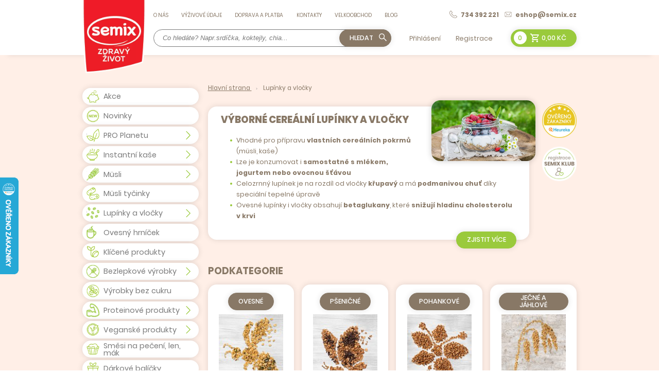

--- FILE ---
content_type: text/html; charset=utf-8
request_url: https://www.zdravyzivot.com/lupinky-a-vlocky?sort=8&itemsPerPage=32&filterOptionsNonSelectable%5B37%5D=1
body_size: 15404
content:
<!DOCTYPE html> <html lang="cs"> <head> <meta charset="utf-8"> <meta name="viewport" content="width=device-width, initial-scale=1"> <meta name="author" content="ZdravýŽivot.com & IMPnet"> <meta name="copyright" content="ZdravýŽivot.com"> <meta name="application-name" content="ZdravýŽivot.com"> <!-- LH1 --> <meta property="og:url" content="https://www.zdravyzivot.com/lupinky-a-vlocky"> <meta property="og:type" content="website"> <meta property="og:title" content="Lupínky a vločky"> <meta property="og:description" content="Naše cereální lupínky a vločky ❤️ jsou velmi vhodné pro přípravu vlastních cereálních pokrmů (třeba müsli nebo kaše). ✅ Lupínky i vločky lze konzumovat i samostatně s mlékem ❤️, jogurtem nebo ovocnou šťávou. Kupte si je v našem e-shopu ZdravýŽivot.com."> <meta property="og:image" content="https://www.zdravyzivot.com/www/upload/categories/frontimages/20200730033745186.png"> <!-- LH1 --> <link rel="manifest" href="/manifest.webmanifest"> <link rel="shortcut icon" href="/www/upload/favicons/20210107113312496.ico"> <link rel="apple-touch-icon" sizes="57x57" href="/www/upload/favicons/57/20210107113312496.png"> <link rel="apple-touch-icon" sizes="60x60" href="/www/upload/favicons/60/20210107113312496.png"> <link rel="apple-touch-icon" sizes="72x72" href="/www/upload/favicons/72/20210107113312496.png"> <link rel="apple-touch-icon" sizes="76x76" href="/www/upload/favicons/76/20210107113312496.png"> <link rel="apple-touch-icon" sizes="114x114" href="/www/upload/favicons/114/20210107113312496.png"> <link rel="apple-touch-icon" sizes="120x120}" href="/www/upload/favicons/120/20210107113312496.png"> <link rel="apple-touch-icon" sizes="144x144" href="/www/upload/favicons/144/20210107113312496.png"> <link rel="apple-touch-icon" sizes="152x152" href="/www/upload/favicons/152/20210107113312496.png"> <link rel="icon" type="image/png" sizes="16x16" href="/www/upload/favicons/16/20210107113312496.png"> <link rel="icon" type="image/png" sizes="32x32" href="/www/upload/favicons/32/20210107113312496.png"> <link rel="icon" type="image/png" sizes="96x96" href="/www/upload/favicons/96/20210107113312496.png"> <link rel="icon" type="image/png" sizes="128x128" href="/www/upload/favicons/128/20210107113312496.png"> <link rel="icon" type="image/png" sizes="196x196" href="/www/upload/favicons/196/20210107113312496.png"> <meta name="msapplication-square70x70logo" content="/www/upload/favicons/70/20210107113312496.png"> <meta name="msapplication-TileImage" content="/www/upload/favicons/144/20210107113312496.png"> <meta name="msapplication-square150x150logo" content="/www/upload/favicons/150/20210107113312496.png"> <meta name="msapplication-square310x310logo" content="/www/upload/favicons/310/20210107113312496.png"> <script>
  dataLayer = [];
  dataLayer.push( { 'impnet' : {
      "cart": [],
      "visitorType": "low-value"
  } } );      
</script> <script src="/www/frontend/CookieBar_cs/CookieBar.js"></script> <link rel="preload" href="/www/frontend/cache/cssloader-7680d954031d.css?1743245157" as="style"> <link rel="stylesheet" href="/www/frontend/cache/cssloader-7680d954031d.css?1743245157" type="text/css" media="screen"> <link rel="preload" href="/www/frontend/cache/jsloader-518b9cad30cf.js?1652249569" as="script"> <script type="text/javascript" src="/www/frontend/cache/jsloader-518b9cad30cf.js?1652249569"></script> <script>
/*  dataLayer.push( { 'impnet' : {
    "pageType": "category"
  }});*/


// Measure product views / impressions
dataLayer.push({ ecommerce: null });  // Clear the previous ecommerce object.
dataLayer.push({
  'event': 'view_item_list',
  'ecommerce': {
    'items': [
      {
        'item_name': "Ovesné lupínky křupavé 250 g", // Name or ID is required.
        'item_id': 11850,
        'variant_id': 11850,
        'price': 48.9,
        'item_brand': "SEMIX",
        'item_category': "Lupínky a vločky",
        'item_category2': "Ovesné ",
        'quantity': '1'
      },
      {
        'item_name': "Celozrnné pšeničné lupínky 250 g", // Name or ID is required.
        'item_id': 11851,
        'variant_id': 11851,
        'price': 43.900000000000006,
        'item_brand': "SEMIX",
        'item_category': "Výrobky bez cukru",
        'quantity': '1'
      },
      {
        'item_name': "Špaldové lupínky BIO 200 g", // Name or ID is required.
        'item_id': 11852,
        'variant_id': 11852,
        'price': 59.9,
        'item_brand': "SEMIX",
        'item_category': "Lupínky a vločky",
        'quantity': '1'
      },
      {
        'item_name': "BIO Pohankové lupínky bez lepku 200 g", // Name or ID is required.
        'item_id': 11853,
        'variant_id': 11853,
        'price': 65.9,
        'item_brand': "SEMIX",
        'item_category': "Veganské produkty",
        'item_category2': "Veganské snídaně",
        'quantity': '1'
      },
      {
        'item_name': "Ječné lupínky Slim Line 1 kg", // Name or ID is required.
        'item_id': 11865,
        'variant_id': 11865,
        'price': 147.9,
        'item_brand': "SEMIX",
        'item_category': "Veganské produkty",
        'quantity': '1'
      },
      {
        'item_name': "Ovesné lupínky křupavé 1 kg", // Name or ID is required.
        'item_id': 11866,
        'variant_id': 11866,
        'price': 151,
        'item_brand': "SEMIX",
        'item_category': "Výrobky bez cukru",
        'quantity': '1'
      },
      {
        'item_name': "Pohankové lupínky 1 kg", // Name or ID is required.
        'item_id': 11867,
        'variant_id': 11867,
        'price': 209,
        'item_brand': "SEMIX",
        'item_category': "Veganské produkty",
        'quantity': '1'
      },
      {
        'item_name': "Jáhlové lupínky bez lepku 1 kg", // Name or ID is required.
        'item_id': 11868,
        'variant_id': 11868,
        'price': 160.9,
        'item_brand': "SEMIX",
        'item_category': "Výrobky bez cukru",
        'quantity': '1'
      },
      {
        'item_name': "SEMIX kombinace 1 kg", // Name or ID is required.
        'item_id': 11869,
        'variant_id': 11869,
        'price': 160.9,
        'item_brand': "SEMIX",
        'item_category': "Veganské produkty",
        'quantity': '1'
      },
      {
        'item_name': "BIO Špaldové lupínky 1 kg", // Name or ID is required.
        'item_id': 11870,
        'variant_id': 11870,
        'price': 192.89999999999998,
        'item_brand': "SEMIX",
        'item_category': "Lupínky a vločky",
        'item_category2': "BIO",
        'quantity': '1'
      },
      {
        'item_name': "BIO Ovesné lupínky křupavé 1 kg", // Name or ID is required.
        'item_id': 11871,
        'variant_id': 11871,
        'price': 151,
        'item_brand': "SEMIX",
        'item_category': "Veganské produkty",
        'quantity': '1'
      },
      {
        'item_name': "BIO Pohankové lupínky 1 kg", // Name or ID is required.
        'item_id': 11872,
        'variant_id': 11872,
        'price': 242.91,
        'item_brand': "SEMIX",
        'item_category': "Lupínky a vločky",
        'item_category2': "BIO",
        'quantity': '1'
      },
      {
        'item_name': "Celozrnné lupínky špaldové s čokoládou 200 g", // Name or ID is required.
        'item_id': 11938,
        'variant_id': 11938,
        'price': 61,
        'item_brand': "SEMIX",
        'item_category': "Müsli",
        'quantity': '1'
      },
      {
        'item_name': "Celozrnné lupínky ovesné s medem a chia semínky 200 g", // Name or ID is required.
        'item_id': 11939,
        'variant_id': 11939,
        'price': 30.580000000000002,
        'item_brand': "SEMIX",
        'item_category': "Lupínky a vločky",
        'item_category2': "Ovesné ",
        'quantity': '1'
      },
      {
        'item_name': "BIO Ovesné lupínky celozrnné 200 g", // Name or ID is required.
        'item_id': 11943,
        'variant_id': 11943,
        'price': 44.900000000000006,
        'item_brand': "SEMIX",
        'item_category': "Veganské produkty",
        'quantity': '1'
      },
      {
        'item_name': "Pohankové lupínky celozrnné 250 g", // Name or ID is required.
        'item_id': 11944,
        'variant_id': 11944,
        'price': 40.42,
        'item_brand': "SEMIX",
        'item_category': "Lupínky a vločky",
        'quantity': '1'
      },
      {
        'item_name': "Celozrnné lupínky ovesné s jablky a skořicí 200 g", // Name or ID is required.
        'item_id': 11946,
        'variant_id': 11946,
        'price': 30.580000000000002,
        'item_brand': "SEMIX",
        'item_category': "Müsli",
        'quantity': '1'
      },
      {
        'item_name': "SNACK 2GO špaldové s čokoládou 30 g", // Name or ID is required.
        'item_id': 11953,
        'variant_id': 11953,
        'price': 15.899999999999999,
        'item_brand': "SEMIX",
        'item_category': "Müsli",
        'quantity': '1'
      },
      {
        'item_name': "Pohankové lupínky bez lepku 200 g", // Name or ID is required.
        'item_id': 11968,
        'variant_id': 11968,
        'price': 55.9,
        'item_brand': "SEMIX",
        'item_category': "Lupínky a vločky",
        'quantity': '1'
      },
      {
        'item_name': "Špaldové lupínky 200 g", // Name or ID is required.
        'item_id': 11969,
        'variant_id': 11969,
        'price': 49.9,
        'item_brand': "SEMIX",
        'item_category': "Výrobky bez cukru",
        'quantity': '1'
      },
      {
        'item_name': "Pohankové lupínky jemné bez lepku 200 g", // Name or ID is required.
        'item_id': 11972,
        'variant_id': 11972,
        'price': 47.900000000000006,
        'item_brand': "SEMIX",
        'item_category': "Výrobky bez cukru",
        'quantity': '1'
      },
      {
        'item_name': "Ovesné vločky Speciál bez lepku 500 g", // Name or ID is required.
        'item_id': 11995,
        'variant_id': 11995,
        'price': 61,
        'item_brand': "SEMIX",
        'item_category': "Bezlepkové výrobky",
        'item_category2': "Bezlepkové vločky",
        'quantity': '1'
      },
      {
        'item_name': "Ovesné celozrnné lupínky s medem a semínky 300 g", // Name or ID is required.
        'item_id': 12154,
        'variant_id': 12154,
        'price': 0,
        'item_brand': "SEMIX",
        'item_category': "Müsli",
        'quantity': '1'
      },
      {
        'item_name': "Ovesné lupínky s jablky a skořicí 220 g", // Name or ID is required.
        'item_id': 12155,
        'variant_id': 12155,
        'price': 0,
        'item_brand': "SEMIX",
        'item_category': "Výrobky bez cukru",
        'quantity': '1'
      },
      {
        'item_name': "Klíčené ovesné vločky bez lepku 300 g", // Name or ID is required.
        'item_id': 12158,
        'variant_id': 12158,
        'price': 43.900000000000006,
        'item_brand': "SEMIX",
        'item_category': "Klíčené produkty",
        'quantity': '1'
      },
      {
        'item_name': "Klíčená pohanka lupínky 180 g", // Name or ID is required.
        'item_id': 12159,
        'variant_id': 12159,
        'price': 49.17999999999999,
        'item_brand': "SEMIX",
        'item_category': "Veganské produkty",
        'quantity': '1'
      },
      {
        'item_name': "Klíčená Čočka červená lupínky 250 g", // Name or ID is required.
        'item_id': 12160,
        'variant_id': 12160,
        'price': 69,
        'item_brand': "SEMIX",
        'item_category': "Bezlepkové výrobky",
        'item_category2': "Bezlepkové vločky",
        'quantity': '1'
      },
      {
        'item_name': "Klíčené Quinoa lupínky 300 g", // Name or ID is required.
        'item_id': 12161,
        'variant_id': 12161,
        'price': 99.9,
        'item_brand': "SEMIX",
        'item_category': "Veganské produkty",
        'item_category2': "Veganské snídaně",
        'quantity': '1'
      },
      {
        'item_name': "Klíčené Pohankové lupínky 220 g", // Name or ID is required.
        'item_id': 12210,
        'variant_id': 12210,
        'price': 69,
        'item_brand': "SEMIX",
        'item_category': "Klíčené produkty",
        'quantity': '1'
      },
      {
        'item_name': "Celozrnné lupínky špaldové s čokoládou 400 g", // Name or ID is required.
        'item_id': 3096534,
        'variant_id': 3095437,
        'price': 69.15,
        'item_brand': "SEMIX",
        'item_category': "Müsli",
        'quantity': '1'
      },
      {
        'item_name': "Klíčené Cizrnové lupínky 220 g", // Name or ID is required.
        'item_id': 5469935,
        'variant_id': 5468837,
        'price': 60.910000000000004,
        'item_brand': "SEMIX",
        'item_category': "Lupínky a vločky",
        'quantity': '1'
      },
      {
        'item_name': "Klíčené čočkové lupínky 220 g", // Name or ID is required.
        'item_id': 5469936,
        'variant_id': 5468838,
        'price': 38.849999999999994,
        'item_brand': "SEMIX",
        'item_category': "Veganské produkty",
        'item_category2': "Veganské snídaně",
        'quantity': '1'
      },
      {
        'item_name': "Klíčené Hrachové lupínky 300 g", // Name or ID is required.
        'item_id': 5472548,
        'variant_id': 5471450,
        'price': 82.89999999999999,
        'item_brand': "SEMIX",
        'item_category': "Veganské produkty",
        'quantity': '1'
      },
      {
        'item_name': "BIO Ovesné lupínky křupavé 1 kg", // Name or ID is required.
        'item_id': 5536526,
        'variant_id': 5535428,
        'price': 127.49,
        'item_brand': "SEMIX",
        'item_category': "Müsli",
        'quantity': '1'
      }
      ]
  }
});

</script> <meta name="google-site-verification" content="hTNstFm1YCvmeiUSr4g081cAtnlrBT8UHVkuGJHQzwo"> <link rel="preload" as="font" crossorigin="anonymous" type="font/woff" href="/www/frontend/fonts/Poppins-Regular.woff"> <link rel="preload" as="font" crossorigin="anonymous" type="font/woff" href="/www/frontend/fonts/Poppins-Bold.woff"> <link rel="preload" as="font" crossorigin="anonymous" type="font/woff" href="/www/frontend/fonts/Poppins-Medium.woff"> <link rel="preload" as="font" crossorigin="anonymous" type="font/woff" href="/www/frontend/fonts/materialdesignicons-webfont.woff?v=5.3.45"> <link rel="preload" as="font" crossorigin="anonymous" type="font/woff" href="/www/frontend/fonts/Poppins-Black.woff"> <link rel="preload" as="font" crossorigin="anonymous" type="font/woff" href="/www/frontend/fonts/Poppins-Light.woff"> <link rel="preload" as="font" crossorigin="anonymous" type="font/woff" href="/www/frontend/webfonts/fa-solid-900.woff"> <link rel="preload" as="font" crossorigin="anonymous" type="font/woff2" href="/www/frontend/fonts/Poppins-Regular.woff2"> <link rel="preload" as="font" crossorigin="anonymous" type="font/woff2" href="/www/frontend/fonts/Poppins-Bold.woff2"> <link rel="preload" as="font" crossorigin="anonymous" type="font/woff2" href="/www/frontend/fonts/Poppins-Medium.woff2"> <link rel="preload" as="font" crossorigin="anonymous" type="font/woff2" href="/www/frontend/fonts/materialdesignicons-webfont.woff2?v=5.3.45"> <link rel="preload" as="font" crossorigin="anonymous" type="font/woff2" href="/www/frontend/fonts/Poppins-Black.woff2"> <link rel="preload" as="font" crossorigin="anonymous" type="font/woff2" href="/www/frontend/fonts/Poppins-Light.woff2"> <link rel="preload" as="font" crossorigin="anonymous" type="font/woff2" href="/www/frontend/webfonts/fa-solid-900.woff2"> <meta name="description" content="Naše cereální lupínky a vločky ❤️ jsou velmi vhodné pro přípravu vlastních cereálních pokrmů (třeba müsli nebo kaše). ✅ Lupínky i vločky lze konzumovat i samostatně s mlékem ❤️, jogurtem nebo ovocnou šťávou. Kupte si je v našem e-shopu ZdravýŽivot.com."> <meta name="keywords" content="Cereální lupínky, cereální vločky"> <title id="snippet--metaSnippet"> Cereální lupínky a vločky - Bez lepku: 1 | ZdravýŽivot.com</title> <link rel="canonical" href="https://www.zdravyzivot.com/lupinky-a-vlocky"> <link rel="apple-touch-icon-precomposed" href="/www/frontend/images/ico/apple-touch-icon.png"> </head> <body class="frontend-category frontend-category-130"> <header> <section class="top-bar" data-uk-sticky="offset: -1"> <div class="container"> <div class="uk-grid-small" data-uk-grid> <div class="uk-width-auto"> <div class="logo"> <a href="/"> <picture> <source data-srcset="/www/frontend/images/logo.webp" type="image/webp"> <img data-src="/www/frontend/images/logo.png" loading="lazy" alt="logo"> </picture> </a> </div> </div> <div class="uk-width-expand"> <div class="top"> <nav class="uk-navbar-container" data-uk-navbar> <div class="uk-navbar-left"> <ul class="uk-navbar-nav uk-visible@m"> <li class=" " > <a href="https://www.zdravyzivot.com/o-nas" >O nás </a> </li> <li class=" " > <a href="https://www.zdravyzivot.com/vyzivove-udaje" >Výživové údaje </a> </li> <li class=" " > <a href="https://www.zdravyzivot.com/doprava-a-platba-1" >Doprava a platba </a> </li> <li class=" " > <a href="https://www.zdravyzivot.com/kontakty" >Kontakty </a> </li> <li class=" " > <a href="https://www.zdravyzivot.com/pro-prodejce" >Velkoobchod </a> </li> <li class=" " > <a href="https://www.zdravyzivot.com/blog" >Blog </a> </li> </ul> </div> </nav> <div class="contact-pack"> <a href="tel:734 392 221"><img data-src="/www/frontend/images/tel.svg" alt="ico" loading="lazy" data-uk-svg><span>734 392 221</span></a> <a href="mailto:eshop@semix.cz"><img data-src="/www/frontend/images/mail.svg" alt="ico" loading="lazy" data-uk-svg><span>eshop@semix.cz</span></a> </div> <div class="basket-pack uk-hidden@m"> <div id="snippet--basketWidget1"><div id="snippet-basketWidget-"> <div class="uk-position-relative"> <a href="/nakupni-kosik" class="button green"> <span class="number">0</span> <i class="mdi mdi-cart-outline"></i> <span class="price">0,00 Kč</span> </a> </div> </div></div> </div> </div> <div class="bottom"> <div class="search-pack uk-visible@m"> <form action="/hledani" method="post" class="" id="frm-searchForm"> <input id="search-autocomplete" class="" type="search" placeholder="Co hledáte? Napr.srdíčka, koktejly, chia..." name="searched"> <script>
  $( document ).ready( function ()
  {	  
    // AJAX
    $( '#search-autocomplete' ).autocomplete(
      {
        minChars: 3,
        width: 380,
        maxHeight: 900,
        paramName: 'search',
        serviceUrl: "\/transfer\/autocomplete2\/",
        // Co se stane po vyberu polozky?
        onSelect: function ( suggestion )
        {
          window.location.href = suggestion.data.url;
        },
        // Formatovani vysledku:
        formatResult: function( suggestion, currentValue )
        {
          var image = '<img loading="lazy" data-src="' + suggestion.data.image_or_placeholder + '">';
          var right = '<div class="text-right">' + suggestion.value + '<b>' + suggestion.data.count + '</b><span class="naseptavac-special uk-float-right">' + suggestion.data.special + '</span></div>';
          var body = '<div></div>';
          var output = '<div class="' + suggestion.data.class + '"><h3>' + image + right + '</h3>' + body + '</div>';
          return output;
        }

      });

    $( '#search-autocomplete2' ).autocomplete(
      {
        minChars: 3,
        width: 380,
        maxHeight: 900,
        paramName: 'search',
        serviceUrl: "\/transfer\/autocomplete2\/",
        // Co se stane po vyberu polozky?
        onSelect: function ( suggestion )
        {
          window.location.href = suggestion.data.url;
        },
        // Formatovani vysledku:
        formatResult: function( suggestion, currentValue )
        {
          var image = '<img loading="lazy" data-src="' + suggestion.data.image_or_placeholder + '">';
          var right = '<div class="text-right">' + suggestion.value + '<b>' + suggestion.data.count + '</b><span class="naseptavac-special uk-float-right">' + suggestion.data.special + '</span></div>';
          var body = '<div></div>';
          var output = '<div class="' + suggestion.data.class + '"><h3>' + image + right + '</h3>' + body + '</div>';
          return output;
        }

      });
  
  });
</script>  <span> <button class="button brown" type="submit" name="search" value=" "> Hledat <img data-src="/www/frontend/images/search.svg" loading="lazy" alt="search" data-uk-svg> </button> </span> <input type="hidden" name="_do" value="searchForm-submit"><!--[if IE]><input type=IEbug disabled style="display:none"><![endif]--> </form> </div> <a class="button brown uk-hidden@m category-resp" data-uk-toggle="target: #offcanvas-category" href="#">Produkty<img data-src="/www/frontend/images/filter-variant-white.png" loading="lazy" alt="img"></a> <a class="button uk-hidden@m menu-resp" data-uk-navbar-toggle-icon data-uk-toggle="target: #offcanvas-menu" href="#">Menu</a> <div class="login-pack uk-visible@m"> <a href="/prihlaseni" class="login">Přihlášení</a> <a href="/registrace" class="registr">Registrace</a> </div> <div class="basket-pack uk-visible@m"> <div id="snippet--basketWidget2"><div id="snippet-basketWidget-"> <div class="uk-position-relative"> <a href="/nakupni-kosik" class="button green"> <span class="number">0</span> <i class="mdi mdi-cart-outline"></i> <span class="price">0,00 Kč</span> </a> </div> </div></div> </div> </div> </div> </div> </div> </section> <!--resposnive- menu --> <div id="offcanvas-menu" data-uk-offcanvas="mode: slide; overlay: true; flip: true"> <div class="uk-offcanvas-bar"> <div class="logo"> <a href=""> <picture> <source data-srcset="/www/frontend/images/logo.webp" type="image/webp"> <img data-src="/www/frontend/images/logo.png" loading="lazy" alt="logo"> </picture> </a> </div> <div class="login-pack"> <a href="/prihlaseni" class="login">Přihlášení</a> <a href="/registrace" class="registr">Registrace</a> </div> <ul class="uk-nav uk-nav-default uk-nav-parent-icon" uk-nav> <li class=" " > <a href="https://www.zdravyzivot.com/o-nas" >O nás </a> </li> <li class=" " > <a href="https://www.zdravyzivot.com/vyzivove-udaje" >Výživové údaje </a> </li> <li class=" " > <a href="https://www.zdravyzivot.com/doprava-a-platba-1" >Doprava a platba </a> </li> <li class=" " > <a href="https://www.zdravyzivot.com/kontakty" >Kontakty </a> </li> <li class=" " > <a href="https://www.zdravyzivot.com/pro-prodejce" >Velkoobchod </a> </li> <li class=" " > <a href="https://www.zdravyzivot.com/blog" >Blog </a> </li> </ul> </div> </div> <!--reaponsive -category --> <div id="offcanvas-category" uk-offcanvas="mode: slide; overlay: true; flip: true"> <div class="uk-offcanvas-bar"> <div class="logo"> <a href=""> <picture> <source data-srcset="/www/frontend/images/logo.webp" type="image/webp"> <img data-src="/www/frontend/images/logo.png" loading="lazy" alt="logo"> </picture> </a> </div> <div class="search-pack"> <form action="/hledani" method="post" class="" id="frm-searchForm2"> <input id="search-autocomplete2" class="" type="search" placeholder="Co hledáte? Napr.srdíčka, koktejly, chia..." name="searched"> <span> <button class="button brown" type="submit" name="search" value=" "> Hledat <img data-src="/www/frontend/images/search.svg" loading="lazy" alt="search" data-uk-svg> </button> </span> <input type="hidden" name="_do" value="searchForm2-submit"><!--[if IE]><input type=IEbug disabled style="display:none"><![endif]--> </form> </span> </div> <div class="category-menu"> <ul class="uk-nav uk-nav-default uk-nav-parent-icon" uk-nav> <li class=" "> <a href="/akce-2?sort=8&amp;itemsPerPage=32&amp;filterOptionsNonSelectable%5B37%5D=1" > <span class="icon"> <picture> <source data-srcset="/www/upload/categories/frontimages/small/20210520071409347.webp" type="image/webp"> <img data-src="/www/upload/categories/frontimages/medium/20210520071409347.png" loading="lazy" alt="kategorie"> </picture> </span> <span class="text">Akce</span> </a> </li> <li class=" "> <a href="/novinky-1?sort=8&amp;itemsPerPage=32&amp;filterOptionsNonSelectable%5B37%5D=1" > <span class="icon"> <picture> <source data-srcset="/www/upload/categories/frontimages/small/20210519100044139.webp" type="image/webp"> <img data-src="/www/upload/categories/frontimages/medium/20210519100044139.png" loading="lazy" alt="kategorie"> </picture> </span> <span class="text">Novinky</span> </a> </li> <li class="uk-parent "> <a href="/pro-planetu?sort=8&amp;itemsPerPage=32&amp;filterOptionsNonSelectable%5B37%5D=1" data-uk-icon="chevron-down"> <span class="icon"> <picture> <source data-srcset="/www/upload/categories/frontimages/small/20230127081328844.webp" type="image/webp"> <img data-src="/www/upload/categories/frontimages/medium/20230127081328844.png" loading="lazy" alt="kategorie"> </picture> </span> <span class="text">PRO Planetu</span> </a> <ul class="uk-nav-sub"> <li> <div class="li-content"> <div class="uk-grid-small" data-uk-grid> <div class="uk-width-1-2@m"> <div class="uk-grid-small" data-uk-grid> <div class="uk-width-1-2"> <a href="/smesi-pro-planetu?sort=8&amp;itemsPerPage=32&amp;filterOptionsNonSelectable%5B37%5D=1" class="menu-box"> <h3 class="button brown">Směsi PRO Planetu</h3> <div class="images"> <picture> <source data-srcset="/www/upload/categories/frontimages/small/20240314012101746.webp" type="image/webp"> <img data-src="/www/upload/categories/frontimages/medium/20240314012101746.jpg" loading="lazy" alt="picture"> </picture> </div> </a> </div> <div class="uk-width-1-2"> <a href="/svacinky-pro-planetu?sort=8&amp;itemsPerPage=32&amp;filterOptionsNonSelectable%5B37%5D=1" class="menu-box"> <h3 class="button brown">Svačinky PRO Planetu</h3> <div class="images"> <picture> <source data-srcset="/www/upload/categories/frontimages/small/20250321104056746.webp" type="image/webp"> <img data-src="/www/upload/categories/frontimages/medium/20250321104056746.jpg" loading="lazy" alt="picture"> </picture> </div> </a> </div> <div class="uk-width-1-2"> <a href="/merch-pro-planetu-1?sort=8&amp;itemsPerPage=32&amp;filterOptionsNonSelectable%5B37%5D=1" class="menu-box"> <h3 class="button brown">Merch PRO Planetu</h3> <div class="images"> <picture> <source data-srcset="/www/upload/categories/frontimages/small/20240226105332234.webp" type="image/webp"> <img data-src="/www/upload/categories/frontimages/medium/20240226105332234.jpg" loading="lazy" alt="picture"> </picture> </div> </a> </div> </div> </div> </div> </li> </ul> </li> <li class="uk-parent "> <a href="/instantni-kase?sort=8&amp;itemsPerPage=32&amp;filterOptionsNonSelectable%5B37%5D=1" data-uk-icon="chevron-down"> <span class="icon"> <picture> <source data-srcset="/www/upload/categories/frontimages/small/20250127033518865.webp" type="image/webp"> <img data-src="/www/upload/categories/frontimages/medium/20250127033518865.png" loading="lazy" alt="kategorie"> </picture> </span> <span class="text">Instantní kaše</span> </a>  <ul class="uk-nav-sub"> <li> <div class="li-content"> <div class="uk-grid-small" data-uk-grid> <div class="uk-width-1-2@m"> <div class="uk-grid-small" data-uk-grid> <div class="uk-width-1-2"> <a href="/ovesne-kase?sort=8&amp;itemsPerPage=32&amp;filterOptionsNonSelectable%5B37%5D=1" class="menu-box"> <h3 class="button brown">Ovesné kaše</h3> <div class="images"> <picture> <source data-srcset="/www/upload/categories/frontimages/small/20200807112959324.webp" type="image/webp"> <img data-src="/www/upload/categories/frontimages/medium/20200807112959324.jpg" loading="lazy" alt="picture"> </picture> </div> </a> </div> <div class="uk-width-1-2"> <a href="/pohankove-kase?sort=8&amp;itemsPerPage=32&amp;filterOptionsNonSelectable%5B37%5D=1" class="menu-box"> <h3 class="button brown">Pohankové kaše</h3> <div class="images"> <picture> <source data-srcset="/www/upload/categories/frontimages/small/20200807121356145.webp" type="image/webp"> <img data-src="/www/upload/categories/frontimages/medium/20200807121356145.jpg" loading="lazy" alt="picture"> </picture> </div> </a> </div> <div class="uk-width-1-2"> <a href="/ryzove-kase?sort=8&amp;itemsPerPage=32&amp;filterOptionsNonSelectable%5B37%5D=1" class="menu-box"> <h3 class="button brown">Rýžové kaše</h3> <div class="images"> <picture> <source data-srcset="/www/upload/categories/frontimages/small/20200805023721503.webp" type="image/webp"> <img data-src="/www/upload/categories/frontimages/medium/20200805023721503.jpeg" loading="lazy" alt="picture"> </picture> </div> </a> </div> <div class="uk-width-1-2"> <a href="/vicezrnna-kase?sort=8&amp;itemsPerPage=32&amp;filterOptionsNonSelectable%5B37%5D=1" class="menu-box"> <h3 class="button brown">Vícezrnné kaše</h3> <div class="images"> <picture> <source data-srcset="/www/upload/categories/frontimages/small/2020080701410128.webp" type="image/webp"> <img data-src="/www/upload/categories/frontimages/medium/2020080701410128.jpg" loading="lazy" alt="picture"> </picture> </div> </a> </div> </div> </div> <div class="uk-width-1-2@m"> </div> </div> </div> </li> </ul> </li> <li class="uk-parent "> <a href="/musli?sort=8&amp;itemsPerPage=32&amp;filterOptionsNonSelectable%5B37%5D=1" data-uk-icon="chevron-down"> <span class="icon"> <picture> <source data-srcset="/www/upload/categories/frontimages/small/20200730033900128.webp" type="image/webp"> <img data-src="/www/upload/categories/frontimages/medium/20200730033900128.png" loading="lazy" alt="kategorie"> </picture> </span> <span class="text">Müsli</span> </a> <ul class="uk-nav-sub"> <li> <div class="li-content"> <div class="uk-grid-small" data-uk-grid> <div class="uk-width-1-2@m"> <div class="uk-grid-small" data-uk-grid> <div class="uk-width-1-2"> <a href="/musli-srdicka?sort=8&amp;itemsPerPage=32&amp;filterOptionsNonSelectable%5B37%5D=1" class="menu-box"> <h3 class="button brown">Müsli srdíčka</h3> <div class="images"> <picture> <source data-srcset="/www/upload/categories/frontimages/small/20200805024530594.webp" type="image/webp"> <img data-src="/www/upload/categories/frontimages/medium/20200805024530594.jpg" loading="lazy" alt="picture"> </picture> </div> </a> </div> <div class="uk-width-1-2"> <a href="/zapekane-musli?sort=8&amp;itemsPerPage=32&amp;filterOptionsNonSelectable%5B37%5D=1" class="menu-box"> <h3 class="button brown">Zapékané müsli</h3> <div class="images"> <picture> <source data-srcset="/www/upload/categories/frontimages/small/20200805021913737.webp" type="image/webp"> <img data-src="/www/upload/categories/frontimages/medium/20200805021913737.jpg" loading="lazy" alt="picture"> </picture> </div> </a> </div> <div class="uk-width-1-2"> <a href="/klicene-musli?sort=8&amp;itemsPerPage=32&amp;filterOptionsNonSelectable%5B37%5D=1" class="menu-box"> <h3 class="button brown">Klíčené müsli</h3> <div class="images"> <picture> <source data-srcset="/www/upload/categories/frontimages/small/20200807012914857.webp" type="image/webp"> <img data-src="/www/upload/categories/frontimages/medium/20200807012914857.jpg" loading="lazy" alt="picture"> </picture> </div> </a> </div> <div class="uk-width-1-2"> <a href="/sypane-musli?sort=8&amp;itemsPerPage=32&amp;filterOptionsNonSelectable%5B37%5D=1" class="menu-box"> <h3 class="button brown">Sypané müsli</h3> <div class="images"> <picture> <source data-srcset="/www/upload/categories/frontimages/small/20200807010507623.webp" type="image/webp"> <img data-src="/www/upload/categories/frontimages/medium/20200807010507623.jpg" loading="lazy" alt="picture"> </picture> </div> </a> </div> </div> </div> <div class="uk-width-1-2@m"> </div> </div> </div> </li> </ul> </li> <li class=" "> <a href="/mini-musli-tycinky?sort=8&amp;itemsPerPage=32&amp;filterOptionsNonSelectable%5B37%5D=1" > <span class="icon"> <picture> <source data-srcset="/www/upload/categories/frontimages/small/20230915030832309.webp" type="image/webp"> <img data-src="/www/upload/categories/frontimages/medium/20230915030832309.png" loading="lazy" alt="kategorie"> </picture> </span> <span class="text">Müsli tyčinky</span> </a> </li> <li class="uk-parent "> <a href="/lupinky-a-vlocky?sort=8&amp;itemsPerPage=32&amp;filterOptionsNonSelectable%5B37%5D=1" data-uk-icon="chevron-down"> <span class="icon"> <picture> <source data-srcset="/www/upload/categories/frontimages/small/20200730033745186.webp" type="image/webp"> <img data-src="/www/upload/categories/frontimages/medium/20200730033745186.png" loading="lazy" alt="kategorie"> </picture> </span> <span class="text">Lupínky a vločky</span> </a> <ul class="uk-nav-sub"> <li> <div class="li-content"> <div class="uk-grid-small" data-uk-grid> <div class="uk-width-1-2@m"> <div class="uk-grid-small" data-uk-grid> <div class="uk-width-1-2"> <a href="/ovesne?sort=8&amp;itemsPerPage=32&amp;filterOptionsNonSelectable%5B37%5D=1" class="menu-box"> <h3 class="button brown">Ovesné </h3> <div class="images"> <picture> <source data-srcset="/www/upload/categories/frontimages/small/2020080711012126.webp" type="image/webp"> <img data-src="/www/upload/categories/frontimages/medium/2020080711012126.jpg" loading="lazy" alt="picture"> </picture> </div> </a> </div> <div class="uk-width-1-2"> <a href="/psenicne?sort=8&amp;itemsPerPage=32&amp;filterOptionsNonSelectable%5B37%5D=1" class="menu-box"> <h3 class="button brown">Pšeničné </h3> <div class="images"> <picture> <source data-srcset="/www/upload/categories/frontimages/small/2020080711042437.webp" type="image/webp"> <img data-src="/www/upload/categories/frontimages/medium/2020080711042437.jpg" loading="lazy" alt="picture"> </picture> </div> </a> </div> <div class="uk-width-1-2"> <a href="/pohankove?sort=8&amp;itemsPerPage=32&amp;filterOptionsNonSelectable%5B37%5D=1" class="menu-box"> <h3 class="button brown">Pohankové </h3> <div class="images"> <picture> <source data-srcset="/www/upload/categories/frontimages/small/20200807111235420.webp" type="image/webp"> <img data-src="/www/upload/categories/frontimages/medium/20200807111235420.jpg" loading="lazy" alt="picture"> </picture> </div> </a> </div> <div class="uk-width-1-2"> <a href="/jecne?sort=8&amp;itemsPerPage=32&amp;filterOptionsNonSelectable%5B37%5D=1" class="menu-box"> <h3 class="button brown">Ječné a jáhlové</h3> <div class="images"> <picture> <source data-srcset="/www/upload/categories/frontimages/small/20200818080203652.webp" type="image/webp"> <img data-src="/www/upload/categories/frontimages/medium/20200818080203652.jpg" loading="lazy" alt="picture"> </picture> </div> </a> </div> </div> </div> <div class="uk-width-1-2@m"> <a href="/bio-vlocky-lupinky?sort=8&amp;itemsPerPage=32&amp;filterOptionsNonSelectable%5B37%5D=1" class="menu-box-big"> <picture> <source data-srcset="/www/upload/categories/frontimages/small/20200807112709708.webp" type="image/webp"> <img data-src="/www/upload/categories/frontimages/medium/20200807112709708.jpg" loading="lazy" alt="picture"> </picture> </a> </div> </div> </div> </li> </ul> </li> <li class=" "> <a href="/ovesny-hrnicek-1?sort=8&amp;itemsPerPage=32&amp;filterOptionsNonSelectable%5B37%5D=1" > <span class="icon"> <picture> <source data-srcset="/www/upload/categories/frontimages/small/20200730033839162.webp" type="image/webp"> <img data-src="/www/upload/categories/frontimages/medium/20200730033839162.png" loading="lazy" alt="kategorie"> </picture> </span> <span class="text">Ovesný hrníček</span> </a> </li> <li class=" "> <a href="/klicene-produkty?sort=8&amp;itemsPerPage=32&amp;filterOptionsNonSelectable%5B37%5D=1" > <span class="icon"> <picture> <source data-srcset="/www/upload/categories/frontimages/small/20210325080239465.webp" type="image/webp"> <img data-src="/www/upload/categories/frontimages/medium/20210325080239465.png" loading="lazy" alt="kategorie"> </picture> </span> <span class="text">Klíčené produkty</span> </a> </li> <li class="uk-parent "> <a href="/bezlepkove-vyrobky?sort=8&amp;itemsPerPage=32&amp;filterOptionsNonSelectable%5B37%5D=1" data-uk-icon="chevron-down"> <span class="icon"> <picture> <source data-srcset="/www/upload/categories/frontimages/small/20200730033822109.webp" type="image/webp"> <img data-src="/www/upload/categories/frontimages/medium/20200730033822109.png" loading="lazy" alt="kategorie"> </picture> </span> <span class="text">Bezlepkové výrobky</span> </a> <ul class="uk-nav-sub"> <li> <div class="li-content"> <div class="uk-grid-small" data-uk-grid> <div class="uk-width-1-2@m"> <div class="uk-grid-small" data-uk-grid> <div class="uk-width-1-2"> <a href="/bezlepkove-snacky?sort=8&amp;itemsPerPage=32&amp;filterOptionsNonSelectable%5B37%5D=1" class="menu-box"> <h3 class="button brown">Bezlepkové snacky</h3> <div class="images"> <picture> <source data-srcset="/www/upload/categories/frontimages/small/2024032203110583.webp" type="image/webp"> <img data-src="/www/upload/categories/frontimages/medium/2024032203110583.jpg" loading="lazy" alt="picture"> </picture> </div> </a> </div> <div class="uk-width-1-2"> <a href="/ovesny-hrnicek?sort=8&amp;itemsPerPage=32&amp;filterOptionsNonSelectable%5B37%5D=1" class="menu-box"> <h3 class="button brown">Ovesný hrníček</h3> <div class="images"> <picture> <source data-srcset="/www/upload/categories/frontimages/small/20200807033023494.webp" type="image/webp"> <img data-src="/www/upload/categories/frontimages/medium/20200807033023494.jpeg" loading="lazy" alt="picture"> </picture> </div> </a> </div> <div class="uk-width-1-2"> <a href="/bezlepkove-vlocky?sort=8&amp;itemsPerPage=32&amp;filterOptionsNonSelectable%5B37%5D=1" class="menu-box"> <h3 class="button brown">Bezlepkové vločky</h3> <div class="images"> <picture> <source data-srcset="/www/upload/categories/frontimages/small/20200810065418437.webp" type="image/webp"> <img data-src="/www/upload/categories/frontimages/medium/20200810065418437.jpg" loading="lazy" alt="picture"> </picture> </div> </a> </div> <div class="uk-width-1-2"> <a href="/bezlepkove-musli?sort=8&amp;itemsPerPage=32&amp;filterOptionsNonSelectable%5B37%5D=1" class="menu-box"> <h3 class="button brown">Bezlepkové müsli</h3> <div class="images"> <picture> <source data-srcset="/www/upload/categories/frontimages/small/20200810065720241.webp" type="image/webp"> <img data-src="/www/upload/categories/frontimages/medium/20200810065720241.jpg" loading="lazy" alt="picture"> </picture> </div> </a> </div> </div> </div> <div class="uk-width-1-2@m"> <a href="/bezlepkove-kase?sort=8&amp;itemsPerPage=32&amp;filterOptionsNonSelectable%5B37%5D=1" class="menu-box-big"> <picture> <source data-srcset="/www/upload/categories/frontimages/small/20200807021221585.webp" type="image/webp"> <img data-src="/www/upload/categories/frontimages/medium/20200807021221585.jpg" loading="lazy" alt="picture"> </picture> </a> <a href="/bezlepkove-smesi?sort=8&amp;itemsPerPage=32&amp;filterOptionsNonSelectable%5B37%5D=1" class="menu-box-big"> <picture> <source data-srcset="/www/upload/categories/frontimages/small/20200810065839270.webp" type="image/webp"> <img data-src="/www/upload/categories/frontimages/medium/20200810065839270.jpg" loading="lazy" alt="picture"> </picture> </a> <a href="/bezlepkove-balicky?sort=8&amp;itemsPerPage=32&amp;filterOptionsNonSelectable%5B37%5D=1" class="menu-box-big"> <picture> <source data-srcset="/www/upload/categories/frontimages/small/20200810084858358.webp" type="image/webp"> <img data-src="/www/upload/categories/frontimages/medium/20200810084858358.jpg" loading="lazy" alt="picture"> </picture> </a> </div> </div> </div> </li> </ul> </li> <li class=" "> <a href="/dalsi-produkty?sort=8&amp;itemsPerPage=32&amp;filterOptionsNonSelectable%5B37%5D=1" > <span class="icon"> <picture> <source data-srcset="/www/upload/categories/frontimages/small/20240318063548480.webp" type="image/webp"> <img data-src="/www/upload/categories/frontimages/medium/20240318063548480.png" loading="lazy" alt="kategorie"> </picture> </span> <span class="text">Výrobky bez cukru</span> </a> </li> <li class="uk-parent "> <a href="/proteinove-vyrobky?sort=8&amp;itemsPerPage=32&amp;filterOptionsNonSelectable%5B37%5D=1" data-uk-icon="chevron-down"> <span class="icon"> <picture> <source data-srcset="/www/upload/categories/frontimages/small/2020073003394671.webp" type="image/webp"> <img data-src="/www/upload/categories/frontimages/medium/2020073003394671.png" loading="lazy" alt="kategorie"> </picture> </span> <span class="text">Proteinové produkty</span> </a> <ul class="uk-nav-sub"> <li> <div class="li-content"> <div class="uk-grid-small" data-uk-grid> <div class="uk-width-1-2@m"> <div class="uk-grid-small" data-uk-grid> <div class="uk-width-1-2"> <a href="/proteinove-kase?sort=8&amp;itemsPerPage=32&amp;filterOptionsNonSelectable%5B37%5D=1" class="menu-box"> <h3 class="button brown">Proteinové kaše</h3> <div class="images"> <picture> <source data-srcset="/www/upload/categories/frontimages/small/20240212033018402.webp" type="image/webp"> <img data-src="/www/upload/categories/frontimages/medium/20240212033018402.jpg" loading="lazy" alt="picture"> </picture> </div> </a> </div> <div class="uk-width-1-2"> <a href="/proteinove-koktejly?sort=8&amp;itemsPerPage=32&amp;filterOptionsNonSelectable%5B37%5D=1" class="menu-box"> <h3 class="button brown">Proteinové koktejly</h3> <div class="images"> <picture> <source data-srcset="/www/upload/categories/frontimages/small/20240212063711961.webp" type="image/webp"> <img data-src="/www/upload/categories/frontimages/medium/20240212063711961.jpg" loading="lazy" alt="picture"> </picture> </div> </a> </div> <div class="uk-width-1-2"> <a href="/proteinove-polevky?sort=8&amp;itemsPerPage=32&amp;filterOptionsNonSelectable%5B37%5D=1" class="menu-box"> <h3 class="button brown">Proteinové polévky</h3> <div class="images"> <picture> <source data-srcset="/www/upload/categories/frontimages/small/20240212033237476.webp" type="image/webp"> <img data-src="/www/upload/categories/frontimages/medium/20240212033237476.jpeg" loading="lazy" alt="picture"> </picture> </div> </a> </div> <div class="uk-width-1-2"> <a href="/proteinove-ostatni?sort=8&amp;itemsPerPage=32&amp;filterOptionsNonSelectable%5B37%5D=1" class="menu-box"> <h3 class="button brown">Proteinové ostatní</h3> <div class="images"> <picture> <source data-srcset="/www/upload/categories/frontimages/small/20240212033436952.webp" type="image/webp"> <img data-src="/www/upload/categories/frontimages/medium/20240212033436952.jpg" loading="lazy" alt="picture"> </picture> </div> </a> </div> </div> </div> <div class="uk-width-1-2@m"> </div> </div> </div> </li> </ul> </li> <li class="uk-parent "> <a href="/vegan-1?sort=8&amp;itemsPerPage=32&amp;filterOptionsNonSelectable%5B37%5D=1" data-uk-icon="chevron-down"> <span class="icon"> <picture> <source data-srcset="/www/upload/categories/frontimages/small/20220314080239945.webp" type="image/webp"> <img data-src="/www/upload/categories/frontimages/medium/20220314080239945.png" loading="lazy" alt="kategorie"> </picture> </span> <span class="text">Veganské produkty</span> </a> <ul class="uk-nav-sub"> <li> <div class="li-content"> <div class="uk-grid-small" data-uk-grid> <div class="uk-width-1-2@m"> <div class="uk-grid-small" data-uk-grid> <div class="uk-width-1-2"> <a href="/veganske-snidane?sort=8&amp;itemsPerPage=32&amp;filterOptionsNonSelectable%5B37%5D=1" class="menu-box"> <h3 class="button brown">Veganské snídaně</h3> <div class="images"> <picture> <source data-srcset="/www/upload/categories/frontimages/small/20240315010034239.webp" type="image/webp"> <img data-src="/www/upload/categories/frontimages/medium/20240315010034239.JPG" loading="lazy" alt="picture"> </picture> </div> </a> </div> <div class="uk-width-1-2"> <a href="/veganske-svaciny?sort=8&amp;itemsPerPage=32&amp;filterOptionsNonSelectable%5B37%5D=1" class="menu-box"> <h3 class="button brown">Veganské svačiny</h3> <div class="images"> <picture> <source data-srcset="/www/upload/categories/frontimages/small/20240315010759958.webp" type="image/webp"> <img data-src="/www/upload/categories/frontimages/medium/20240315010759958.JPG" loading="lazy" alt="picture"> </picture> </div> </a> </div> <div class="uk-width-1-2"> <a href="/vegansk-alternativy-masa?sort=8&amp;itemsPerPage=32&amp;filterOptionsNonSelectable%5B37%5D=1" class="menu-box"> <h3 class="button brown">Veganské alternativy masa</h3> <div class="images"> <picture> <source data-srcset="/www/upload/categories/frontimages/small/20240314013534109.webp" type="image/webp"> <img data-src="/www/upload/categories/frontimages/medium/20240314013534109.jpg" loading="lazy" alt="picture"> </picture> </div> </a> </div> <div class="uk-width-1-2"> <a href="/veganske-smesi?sort=8&amp;itemsPerPage=32&amp;filterOptionsNonSelectable%5B37%5D=1" class="menu-box"> <h3 class="button brown">Veganské směsi</h3> <div class="images"> <picture> <source data-srcset="/www/upload/categories/frontimages/small/20240315124738158.webp" type="image/webp"> <img data-src="/www/upload/categories/frontimages/medium/20240315124738158.jpg" loading="lazy" alt="picture"> </picture> </div> </a> </div> </div> </div> <div class="uk-width-1-2@m"> </div> </div> </div> </li> </ul> </li> <li class=" "> <a href="/smesi-na-peceni?sort=8&amp;itemsPerPage=32&amp;filterOptionsNonSelectable%5B37%5D=1" > <span class="icon"> <picture> <source data-srcset="/www/upload/categories/frontimages/small/20210329085752686.webp" type="image/webp"> <img data-src="/www/upload/categories/frontimages/medium/20210329085752686.png" loading="lazy" alt="kategorie"> </picture> </span> <span class="text">Směsi na pečení, len, mák</span> </a> </li> <li class=" "> <a href="/darkove-balicky?sort=8&amp;itemsPerPage=32&amp;filterOptionsNonSelectable%5B37%5D=1" > <span class="icon"> <picture> <source data-srcset="/www/upload/categories/frontimages/small/20210329085949270.webp" type="image/webp"> <img data-src="/www/upload/categories/frontimages/medium/20210329085949270.png" loading="lazy" alt="kategorie"> </picture> </span> <span class="text">Dárkové balíčky</span> </a> </li> <li class=" "> <a href="/balicky-pojistovny?sort=8&amp;itemsPerPage=32&amp;filterOptionsNonSelectable%5B37%5D=1" > <span class="icon"> <picture> <source data-srcset="/www/upload/categories/frontimages/small/20231013081819198.webp" type="image/webp"> <img data-src="/www/upload/categories/frontimages/medium/20231013081819198.png" loading="lazy" alt="kategorie"> </picture> </span> <span class="text">Balíčky pojišťovny</span> </a> </li> <li class=" "> <a href="/darky-semix-klub-1?sort=8&amp;itemsPerPage=32&amp;filterOptionsNonSelectable%5B37%5D=1" > <span class="icon"> <picture> <source data-srcset="/www/upload/categories/frontimages/small/20210329085701555.webp" type="image/webp"> <img data-src="/www/upload/categories/frontimages/medium/20210329085701555.png" loading="lazy" alt="kategorie"> </picture> </span> <span class="text">Dárky SEMIX KLUB</span> </a> </li> </ul> </div> </div> </div> </header> <div id="snippet--flashMessages"></div> <div id="snippet--itemsSnippet"> <section class="category"> <div class="container"> <div class="uk-grid-small" data-uk-grid> <div class="uk-width-1-4@m uk-visible@m"> <div class="category-menu" data-uk-sticky="bottom: .sticky-end2;offset: 200"> <ul class="anime-list"> <li class=" "> <a href="/akce-2?sort=8&amp;itemsPerPage=32&amp;filterOptionsNonSelectable%5B37%5D=1" > <span ></span> <span class="icon"> <picture> <source data-srcset="/www/upload/categories/frontimages/small/20210520071409347.webp" type="image/webp"> <img data-src="/www/upload/categories/frontimages/small/20210520071409347.png" loading="lazy" alt="kategorie"> </picture> </span> <span class="text">Akce</span> </a> </li> <li class=" "> <a href="/novinky-1?sort=8&amp;itemsPerPage=32&amp;filterOptionsNonSelectable%5B37%5D=1" > <span ></span> <span class="icon"> <picture> <source data-srcset="/www/upload/categories/frontimages/small/20210519100044139.webp" type="image/webp"> <img data-src="/www/upload/categories/frontimages/small/20210519100044139.png" loading="lazy" alt="kategorie"> </picture> </span> <span class="text">Novinky</span> </a> </li> <li class="uk-parent "> <a href="/pro-planetu?sort=8&amp;itemsPerPage=32&amp;filterOptionsNonSelectable%5B37%5D=1" data-uk-icon="chevron-right"> <span class="hover-line"></span> <span class="icon"> <picture> <source data-srcset="/www/upload/categories/frontimages/small/20230127081328844.webp" type="image/webp"> <img data-src="/www/upload/categories/frontimages/small/20230127081328844.png" loading="lazy" alt="kategorie"> </picture> </span> <span class="text">PRO Planetu</span> </a> <div class="li-content"> <div class="uk-grid-small" data-uk-grid> <div class="uk-width-1-1"> <div class="uk-grid-small" data-uk-grid> <div class="uk-width-1-2"> <a href="/smesi-pro-planetu?sort=8&amp;itemsPerPage=32&amp;filterOptionsNonSelectable%5B37%5D=1" class="menu-box"> <h3 class="button brown">Směsi PRO Planetu</h3> <div class="images"> <picture> <source data-srcset="/www/upload/categories/frontimages/small/20240314012101746.webp" type="image/webp"> <img data-src="/www/upload/categories/frontimages/small/20240314012101746.jpg" loading="lazy" alt="picture"> </picture> </div> </a> </div> <div class="uk-width-1-2"> <a href="/svacinky-pro-planetu?sort=8&amp;itemsPerPage=32&amp;filterOptionsNonSelectable%5B37%5D=1" class="menu-box"> <h3 class="button brown">Svačinky PRO Planetu</h3> <div class="images"> <picture> <source data-srcset="/www/upload/categories/frontimages/small/20250321104056746.webp" type="image/webp"> <img data-src="/www/upload/categories/frontimages/small/20250321104056746.jpg" loading="lazy" alt="picture"> </picture> </div> </a> </div> <div class="uk-width-1-2"> <a href="/merch-pro-planetu-1?sort=8&amp;itemsPerPage=32&amp;filterOptionsNonSelectable%5B37%5D=1" class="menu-box"> <h3 class="button brown">Merch PRO Planetu</h3> <div class="images"> <picture> <source data-srcset="/www/upload/categories/frontimages/small/20240226105332234.webp" type="image/webp"> <img data-src="/www/upload/categories/frontimages/small/20240226105332234.jpg" loading="lazy" alt="picture"> </picture> </div> </a> </div> </div> </div> </div> </div> </li> <li class="uk-parent "> <a href="/instantni-kase?sort=8&amp;itemsPerPage=32&amp;filterOptionsNonSelectable%5B37%5D=1" data-uk-icon="chevron-right"> <span class="hover-line"></span> <span class="icon"> <picture> <source data-srcset="/www/upload/categories/frontimages/small/20250127033518865.webp" type="image/webp"> <img data-src="/www/upload/categories/frontimages/small/20250127033518865.png" loading="lazy" alt="kategorie"> </picture> </span> <span class="text">Instantní kaše</span> </a> <div class="li-content"> <div class="uk-grid-small" data-uk-grid> <div class="uk-width-1-1"> <div class="uk-grid-small" data-uk-grid> <div class="uk-width-1-2"> <a href="/ovesne-kase?sort=8&amp;itemsPerPage=32&amp;filterOptionsNonSelectable%5B37%5D=1" class="menu-box"> <h3 class="button brown">Ovesné kaše</h3> <div class="images"> <picture> <source data-srcset="/www/upload/categories/frontimages/small/20200807112959324.webp" type="image/webp"> <img data-src="/www/upload/categories/frontimages/small/20200807112959324.jpg" loading="lazy" alt="picture"> </picture> </div> </a> </div> <div class="uk-width-1-2"> <a href="/pohankove-kase?sort=8&amp;itemsPerPage=32&amp;filterOptionsNonSelectable%5B37%5D=1" class="menu-box"> <h3 class="button brown">Pohankové kaše</h3> <div class="images"> <picture> <source data-srcset="/www/upload/categories/frontimages/small/20200807121356145.webp" type="image/webp"> <img data-src="/www/upload/categories/frontimages/small/20200807121356145.jpg" loading="lazy" alt="picture"> </picture> </div> </a> </div> <div class="uk-width-1-2"> <a href="/ryzove-kase?sort=8&amp;itemsPerPage=32&amp;filterOptionsNonSelectable%5B37%5D=1" class="menu-box"> <h3 class="button brown">Rýžové kaše</h3> <div class="images"> <picture> <source data-srcset="/www/upload/categories/frontimages/small/20200805023721503.webp" type="image/webp"> <img data-src="/www/upload/categories/frontimages/small/20200805023721503.jpeg" loading="lazy" alt="picture"> </picture> </div> </a> </div> <div class="uk-width-1-2"> <a href="/vicezrnna-kase?sort=8&amp;itemsPerPage=32&amp;filterOptionsNonSelectable%5B37%5D=1" class="menu-box"> <h3 class="button brown">Vícezrnné kaše</h3> <div class="images"> <picture> <source data-srcset="/www/upload/categories/frontimages/small/2020080701410128.webp" type="image/webp"> <img data-src="/www/upload/categories/frontimages/small/2020080701410128.jpg" loading="lazy" alt="picture"> </picture> </div> </a> </div> </div> </div> <div class="uk-width-1-1"> <div class="uk-grid-small" data-uk-grid> </div> </div> </div> </div> </li> <li class="uk-parent "> <a href="/musli?sort=8&amp;itemsPerPage=32&amp;filterOptionsNonSelectable%5B37%5D=1" data-uk-icon="chevron-right"> <span class="hover-line"></span> <span class="icon"> <picture> <source data-srcset="/www/upload/categories/frontimages/small/20200730033900128.webp" type="image/webp"> <img data-src="/www/upload/categories/frontimages/small/20200730033900128.png" loading="lazy" alt="kategorie"> </picture> </span> <span class="text">Müsli</span> </a> <div class="li-content"> <div class="uk-grid-small" data-uk-grid> <div class="uk-width-1-1"> <div class="uk-grid-small" data-uk-grid> <div class="uk-width-1-2"> <a href="/musli-srdicka?sort=8&amp;itemsPerPage=32&amp;filterOptionsNonSelectable%5B37%5D=1" class="menu-box"> <h3 class="button brown">Müsli srdíčka</h3> <div class="images"> <picture> <source data-srcset="/www/upload/categories/frontimages/small/20200805024530594.webp" type="image/webp"> <img data-src="/www/upload/categories/frontimages/small/20200805024530594.jpg" loading="lazy" alt="picture"> </picture> </div> </a> </div> <div class="uk-width-1-2"> <a href="/zapekane-musli?sort=8&amp;itemsPerPage=32&amp;filterOptionsNonSelectable%5B37%5D=1" class="menu-box"> <h3 class="button brown">Zapékané müsli</h3> <div class="images"> <picture> <source data-srcset="/www/upload/categories/frontimages/small/20200805021913737.webp" type="image/webp"> <img data-src="/www/upload/categories/frontimages/small/20200805021913737.jpg" loading="lazy" alt="picture"> </picture> </div> </a> </div> <div class="uk-width-1-2"> <a href="/klicene-musli?sort=8&amp;itemsPerPage=32&amp;filterOptionsNonSelectable%5B37%5D=1" class="menu-box"> <h3 class="button brown">Klíčené müsli</h3> <div class="images"> <picture> <source data-srcset="/www/upload/categories/frontimages/small/20200807012914857.webp" type="image/webp"> <img data-src="/www/upload/categories/frontimages/small/20200807012914857.jpg" loading="lazy" alt="picture"> </picture> </div> </a> </div> <div class="uk-width-1-2"> <a href="/sypane-musli?sort=8&amp;itemsPerPage=32&amp;filterOptionsNonSelectable%5B37%5D=1" class="menu-box"> <h3 class="button brown">Sypané müsli</h3> <div class="images"> <picture> <source data-srcset="/www/upload/categories/frontimages/small/20200807010507623.webp" type="image/webp"> <img data-src="/www/upload/categories/frontimages/small/20200807010507623.jpg" loading="lazy" alt="picture"> </picture> </div> </a> </div> </div> </div> <div class="uk-width-1-1"> <div class="uk-grid-small" data-uk-grid> </div> </div> </div> </div> </li> <li class=" "> <a href="/mini-musli-tycinky?sort=8&amp;itemsPerPage=32&amp;filterOptionsNonSelectable%5B37%5D=1" > <span ></span> <span class="icon"> <picture> <source data-srcset="/www/upload/categories/frontimages/small/20230915030832309.webp" type="image/webp"> <img data-src="/www/upload/categories/frontimages/small/20230915030832309.png" loading="lazy" alt="kategorie"> </picture> </span> <span class="text">Müsli tyčinky</span> </a> </li> <li class="uk-parent "> <a href="/lupinky-a-vlocky?sort=8&amp;itemsPerPage=32&amp;filterOptionsNonSelectable%5B37%5D=1" data-uk-icon="chevron-right"> <span class="hover-line"></span> <span class="icon"> <picture> <source data-srcset="/www/upload/categories/frontimages/small/20200730033745186.webp" type="image/webp"> <img data-src="/www/upload/categories/frontimages/small/20200730033745186.png" loading="lazy" alt="kategorie"> </picture> </span> <span class="text">Lupínky a vločky</span> </a> <div class="li-content"> <div class="uk-grid-small" data-uk-grid> <div class="uk-width-1-1"> <div class="uk-grid-small" data-uk-grid> <div class="uk-width-1-2"> <a href="/ovesne?sort=8&amp;itemsPerPage=32&amp;filterOptionsNonSelectable%5B37%5D=1" class="menu-box"> <h3 class="button brown">Ovesné </h3> <div class="images"> <picture> <source data-srcset="/www/upload/categories/frontimages/small/2020080711012126.webp" type="image/webp"> <img data-src="/www/upload/categories/frontimages/small/2020080711012126.jpg" loading="lazy" alt="picture"> </picture> </div> </a> </div> <div class="uk-width-1-2"> <a href="/psenicne?sort=8&amp;itemsPerPage=32&amp;filterOptionsNonSelectable%5B37%5D=1" class="menu-box"> <h3 class="button brown">Pšeničné </h3> <div class="images"> <picture> <source data-srcset="/www/upload/categories/frontimages/small/2020080711042437.webp" type="image/webp"> <img data-src="/www/upload/categories/frontimages/small/2020080711042437.jpg" loading="lazy" alt="picture"> </picture> </div> </a> </div> <div class="uk-width-1-2"> <a href="/pohankove?sort=8&amp;itemsPerPage=32&amp;filterOptionsNonSelectable%5B37%5D=1" class="menu-box"> <h3 class="button brown">Pohankové </h3> <div class="images"> <picture> <source data-srcset="/www/upload/categories/frontimages/small/20200807111235420.webp" type="image/webp"> <img data-src="/www/upload/categories/frontimages/small/20200807111235420.jpg" loading="lazy" alt="picture"> </picture> </div> </a> </div> <div class="uk-width-1-2"> <a href="/jecne?sort=8&amp;itemsPerPage=32&amp;filterOptionsNonSelectable%5B37%5D=1" class="menu-box"> <h3 class="button brown">Ječné a jáhlové</h3> <div class="images"> <picture> <source data-srcset="/www/upload/categories/frontimages/small/20200818080203652.webp" type="image/webp"> <img data-src="/www/upload/categories/frontimages/small/20200818080203652.jpg" loading="lazy" alt="picture"> </picture> </div> </a> </div> </div> </div> <div class="uk-width-1-1"> <div class="uk-grid-small" data-uk-grid> <div class="uk-width-1-2"> <a href="/bio-vlocky-lupinky?sort=8&amp;itemsPerPage=32&amp;filterOptionsNonSelectable%5B37%5D=1" class="menu-box-big"> <picture> <source data-srcset="/www/upload/categories/frontimages/medium/20200807112709708.webp" type="image/webp"> <img data-src="/www/upload/categories/frontimages/medium/20200807112709708.jpg" loading="lazy" alt="picture"> </picture> </a> </div> </div> </div> </div> </div> </li> <li class=" "> <a href="/ovesny-hrnicek-1?sort=8&amp;itemsPerPage=32&amp;filterOptionsNonSelectable%5B37%5D=1" > <span ></span> <span class="icon"> <picture> <source data-srcset="/www/upload/categories/frontimages/small/20200730033839162.webp" type="image/webp"> <img data-src="/www/upload/categories/frontimages/small/20200730033839162.png" loading="lazy" alt="kategorie"> </picture> </span> <span class="text">Ovesný hrníček</span> </a> </li> <li class=" "> <a href="/klicene-produkty?sort=8&amp;itemsPerPage=32&amp;filterOptionsNonSelectable%5B37%5D=1" > <span ></span> <span class="icon"> <picture> <source data-srcset="/www/upload/categories/frontimages/small/20210325080239465.webp" type="image/webp"> <img data-src="/www/upload/categories/frontimages/small/20210325080239465.png" loading="lazy" alt="kategorie"> </picture> </span> <span class="text">Klíčené produkty</span> </a> </li> <li class="uk-parent "> <a href="/bezlepkove-vyrobky?sort=8&amp;itemsPerPage=32&amp;filterOptionsNonSelectable%5B37%5D=1" data-uk-icon="chevron-right"> <span class="hover-line"></span> <span class="icon"> <picture> <source data-srcset="/www/upload/categories/frontimages/small/20200730033822109.webp" type="image/webp"> <img data-src="/www/upload/categories/frontimages/small/20200730033822109.png" loading="lazy" alt="kategorie"> </picture> </span> <span class="text">Bezlepkové výrobky</span> </a> <div class="li-content"> <div class="uk-grid-small" data-uk-grid> <div class="uk-width-1-1"> <div class="uk-grid-small" data-uk-grid> <div class="uk-width-1-2"> <a href="/bezlepkove-snacky?sort=8&amp;itemsPerPage=32&amp;filterOptionsNonSelectable%5B37%5D=1" class="menu-box"> <h3 class="button brown">Bezlepkové snacky</h3> <div class="images"> <picture> <source data-srcset="/www/upload/categories/frontimages/small/2024032203110583.webp" type="image/webp"> <img data-src="/www/upload/categories/frontimages/small/2024032203110583.jpg" loading="lazy" alt="picture"> </picture> </div> </a> </div> <div class="uk-width-1-2"> <a href="/ovesny-hrnicek?sort=8&amp;itemsPerPage=32&amp;filterOptionsNonSelectable%5B37%5D=1" class="menu-box"> <h3 class="button brown">Ovesný hrníček</h3> <div class="images"> <picture> <source data-srcset="/www/upload/categories/frontimages/small/20200807033023494.webp" type="image/webp"> <img data-src="/www/upload/categories/frontimages/small/20200807033023494.jpeg" loading="lazy" alt="picture"> </picture> </div> </a> </div> <div class="uk-width-1-2"> <a href="/bezlepkove-vlocky?sort=8&amp;itemsPerPage=32&amp;filterOptionsNonSelectable%5B37%5D=1" class="menu-box"> <h3 class="button brown">Bezlepkové vločky</h3> <div class="images"> <picture> <source data-srcset="/www/upload/categories/frontimages/small/20200810065418437.webp" type="image/webp"> <img data-src="/www/upload/categories/frontimages/small/20200810065418437.jpg" loading="lazy" alt="picture"> </picture> </div> </a> </div> <div class="uk-width-1-2"> <a href="/bezlepkove-musli?sort=8&amp;itemsPerPage=32&amp;filterOptionsNonSelectable%5B37%5D=1" class="menu-box"> <h3 class="button brown">Bezlepkové müsli</h3> <div class="images"> <picture> <source data-srcset="/www/upload/categories/frontimages/small/20200810065720241.webp" type="image/webp"> <img data-src="/www/upload/categories/frontimages/small/20200810065720241.jpg" loading="lazy" alt="picture"> </picture> </div> </a> </div> </div> </div> <div class="uk-width-1-1"> <div class="uk-grid-small" data-uk-grid> <div class="uk-width-1-2"> <a href="/bezlepkove-kase?sort=8&amp;itemsPerPage=32&amp;filterOptionsNonSelectable%5B37%5D=1" class="menu-box-big"> <picture> <source data-srcset="/www/upload/categories/frontimages/medium/20200807021221585.webp" type="image/webp"> <img data-src="/www/upload/categories/frontimages/medium/20200807021221585.jpg" loading="lazy" alt="picture"> </picture> </a> </div>  <div class="uk-width-1-2"> <a href="/bezlepkove-smesi?sort=8&amp;itemsPerPage=32&amp;filterOptionsNonSelectable%5B37%5D=1" class="menu-box-big"> <picture> <source data-srcset="/www/upload/categories/frontimages/medium/20200810065839270.webp" type="image/webp"> <img data-src="/www/upload/categories/frontimages/medium/20200810065839270.jpg" loading="lazy" alt="picture"> </picture> </a> </div> </div> </div> </li> <li class=" "> <a href="/dalsi-produkty?sort=8&amp;itemsPerPage=32&amp;filterOptionsNonSelectable%5B37%5D=1" > <span ></span> <span class="icon"> <picture> <source data-srcset="/www/upload/categories/frontimages/small/20240318063548480.webp" type="image/webp"> <img data-src="/www/upload/categories/frontimages/small/20240318063548480.png" loading="lazy" alt="kategorie"> </picture> </span> <span class="text">Výrobky bez cukru</span> </a> </li> <li class="uk-parent "> <a href="/proteinove-vyrobky?sort=8&amp;itemsPerPage=32&amp;filterOptionsNonSelectable%5B37%5D=1" data-uk-icon="chevron-right"> <span class="hover-line"></span> <span class="icon"> <picture> <source data-srcset="/www/upload/categories/frontimages/small/2020073003394671.webp" type="image/webp"> <img data-src="/www/upload/categories/frontimages/small/2020073003394671.png" loading="lazy" alt="kategorie"> </picture> </span> <span class="text">Proteinové produkty</span> </a> <div class="li-content"> <div class="uk-grid-small" data-uk-grid> <div class="uk-width-1-1"> <div class="uk-grid-small" data-uk-grid> <div class="uk-width-1-2"> <a href="/proteinove-kase?sort=8&amp;itemsPerPage=32&amp;filterOptionsNonSelectable%5B37%5D=1" class="menu-box"> <h3 class="button brown">Proteinové kaše</h3> <div class="images"> <picture> <source data-srcset="/www/upload/categories/frontimages/small/20240212033018402.webp" type="image/webp"> <img data-src="/www/upload/categories/frontimages/small/20240212033018402.jpg" loading="lazy" alt="picture"> </picture> </div> </a> </div> <div class="uk-width-1-2"> <a href="/proteinove-koktejly?sort=8&amp;itemsPerPage=32&amp;filterOptionsNonSelectable%5B37%5D=1" class="menu-box"> <h3 class="button brown">Proteinové koktejly</h3> <div class="images"> <picture> <source data-srcset="/www/upload/categories/frontimages/small/20240212063711961.webp" type="image/webp"> <img data-src="/www/upload/categories/frontimages/small/20240212063711961.jpg" loading="lazy" alt="picture"> </picture> </div> </a> </div> <div class="uk-width-1-2"> <a href="/proteinove-polevky?sort=8&amp;itemsPerPage=32&amp;filterOptionsNonSelectable%5B37%5D=1" class="menu-box"> <h3 class="button brown">Proteinové polévky</h3> <div class="images"> <picture> <source data-srcset="/www/upload/categories/frontimages/small/20240212033237476.webp" type="image/webp"> <img data-src="/www/upload/categories/frontimages/small/20240212033237476.jpeg" loading="lazy" alt="picture"> </picture> </div> </a> </div> <div class="uk-width-1-2"> <a href="/proteinove-ostatni?sort=8&amp;itemsPerPage=32&amp;filterOptionsNonSelectable%5B37%5D=1" class="menu-box"> <h3 class="button brown">Proteinové ostatní</h3> <div class="images"> <picture> <source data-srcset="/www/upload/categories/frontimages/small/20240212033436952.webp" type="image/webp"> <img data-src="/www/upload/categories/frontimages/small/20240212033436952.jpg" loading="lazy" alt="picture"> </picture> </div> </a> </div> </div> </div> <div class="uk-width-1-1"> <div class="uk-grid-small" data-uk-grid> </div> </div> </div> </div> </li> <li class="uk-parent "> <a href="/vegan-1?sort=8&amp;itemsPerPage=32&amp;filterOptionsNonSelectable%5B37%5D=1" data-uk-icon="chevron-right"> <span class="hover-line"></span> <span class="icon"> <picture> <source data-srcset="/www/upload/categories/frontimages/small/20220314080239945.webp" type="image/webp"> <img data-src="/www/upload/categories/frontimages/small/20220314080239945.png" loading="lazy" alt="kategorie"> </picture> </span> <span class="text">Veganské produkty</span> </a> <div class="li-content"> <div class="uk-grid-small" data-uk-grid> <div class="uk-width-1-1"> <div class="uk-grid-small" data-uk-grid> <div class="uk-width-1-2"> <a href="/veganske-snidane?sort=8&amp;itemsPerPage=32&amp;filterOptionsNonSelectable%5B37%5D=1" class="menu-box"> <h3 class="button brown">Veganské snídaně</h3> <div class="images"> <picture> <source data-srcset="/www/upload/categories/frontimages/small/20240315010034239.webp" type="image/webp"> <img data-src="/www/upload/categories/frontimages/small/20240315010034239.JPG" loading="lazy" alt="picture"> </picture> </div> </a> </div> <div class="uk-width-1-2"> <a href="/veganske-svaciny?sort=8&amp;itemsPerPage=32&amp;filterOptionsNonSelectable%5B37%5D=1" class="menu-box"> <h3 class="button brown">Veganské svačiny</h3> <div class="images"> <picture> <source data-srcset="/www/upload/categories/frontimages/small/20240315010759958.webp" type="image/webp"> <img data-src="/www/upload/categories/frontimages/small/20240315010759958.JPG" loading="lazy" alt="picture"> </picture> </div> </a> </div> <div class="uk-width-1-2"> <a href="/vegansk-alternativy-masa?sort=8&amp;itemsPerPage=32&amp;filterOptionsNonSelectable%5B37%5D=1" class="menu-box"> <h3 class="button brown">Veganské alternativy masa</h3> <div class="images"> <picture> <source data-srcset="/www/upload/categories/frontimages/small/20240314013534109.webp" type="image/webp"> <img data-src="/www/upload/categories/frontimages/small/20240314013534109.jpg" loading="lazy" alt="picture"> </picture> </div> </a> </div> <div class="uk-width-1-2"> <a href="/veganske-smesi?sort=8&amp;itemsPerPage=32&amp;filterOptionsNonSelectable%5B37%5D=1" class="menu-box"> <h3 class="button brown">Veganské směsi</h3> <div class="images"> <picture> <source data-srcset="/www/upload/categories/frontimages/small/20240315124738158.webp" type="image/webp"> <img data-src="/www/upload/categories/frontimages/small/20240315124738158.jpg" loading="lazy" alt="picture"> </picture> </div> </a> </div> </div> </div> <div class="uk-width-1-1"> <div class="uk-grid-small" data-uk-grid> </div> </div> </div> </div> </li> <li class=" "> <a href="/smesi-na-peceni?sort=8&amp;itemsPerPage=32&amp;filterOptionsNonSelectable%5B37%5D=1" > <span ></span> <span class="icon"> <picture> <source data-srcset="/www/upload/categories/frontimages/small/20210329085752686.webp" type="image/webp"> <img data-src="/www/upload/categories/frontimages/small/20210329085752686.png" loading="lazy" alt="kategorie"> </picture> </span> <span class="text">Směsi na pečení, len, mák</span> </a> </li> <li class=" "> <a href="/darkove-balicky?sort=8&amp;itemsPerPage=32&amp;filterOptionsNonSelectable%5B37%5D=1" > <span ></span> <span class="icon"> <picture> <source data-srcset="/www/upload/categories/frontimages/small/20210329085949270.webp" type="image/webp"> <img data-src="/www/upload/categories/frontimages/small/20210329085949270.png" loading="lazy" alt="kategorie"> </picture> </span> <span class="text">Dárkové balíčky</span> </a> </li> <li class=" "> <a href="/balicky-pojistovny?sort=8&amp;itemsPerPage=32&amp;filterOptionsNonSelectable%5B37%5D=1" > <span ></span> <span class="icon"> <picture> <source data-srcset="/www/upload/categories/frontimages/small/20231013081819198.webp" type="image/webp"> <img data-src="/www/upload/categories/frontimages/small/20231013081819198.png" loading="lazy" alt="kategorie"> </picture> </span> <span class="text">Balíčky pojišťovny</span> </a> </li> <li class=" "> <a href="/darky-semix-klub-1?sort=8&amp;itemsPerPage=32&amp;filterOptionsNonSelectable%5B37%5D=1" > <span ></span> <span class="icon"> <picture> <source data-srcset="/www/upload/categories/frontimages/small/20210329085701555.webp" type="image/webp"> <img data-src="/www/upload/categories/frontimages/small/20210329085701555.png" loading="lazy" alt="kategorie"> </picture> </span> <span class="text">Dárky SEMIX KLUB</span> </a> </li> </ul> </div> </div> <div class="uk-width-3-4@m"> <div class="category-top"> <div class="left-pack"> <div class="flex-pack1 flex-pack4"> <div class="top"> <ul class="uk-breadcrumb"> <li class=""> <a href="/"> Hlavní strana </a> </li> <li class=""> <span> Lupínky a vločky </span> </li> </ul> </div> <div class="bottom"> <div class="box"> <div class="flex-pack3"> <div class="picture-box"> <picture> <source data-srcset="/./www/upload/categories/images/medium/20200807105752136.webp" type="image/webp"> <img loading="lazy" data-src="/./www/upload/categories/images/medium/20200807105752136.jpg" alt="category"> </picture> </div> </div> <h1>Výborné cereální lupínky a vločky</h1> <ul style="list-style-type: disc;"> <li>Vhodn&eacute; pro př&iacute;pravu <strong>vlastn&iacute;ch cere&aacute;ln&iacute;ch pokrmů</strong> (m&uuml;sli, ka&scaron;e)</li> <li>Lze je konzumovat i <strong>samostatně s&nbsp;ml&eacute;kem, jogurtem nebo ovocnou &scaron;ť&aacute;vou</strong></li> <li>Celozrnn&yacute; lup&iacute;nek je na rozd&iacute;l od vločky <strong>křupav&yacute;</strong> a m&aacute; <strong>podmanivou chuť</strong> d&iacute;ky speci&aacute;ln&iacute; tepeln&eacute; &uacute;pravě</li> <li>Ovesn&eacute; lup&iacute;nky i vločky obsahuj&iacute; <strong>betaglukany</strong>, kter&eacute; <strong>snižuj&iacute; hladinu cholesterolu v krvi</strong></li> </ul> <a href="#vice" class="uk-button uk-button-small uk-button-secondary button" uk-scroll="offset:80;">Zjistit více</a> </div> </div> </div> </div> <div class="right-pack"> <div class="category-menu-icon"> <div class="image"> <a href="https://obchody.heureka.cz/zdravyzivot-com/recenze/overene" target="_blank"> <picture> <source data-srcset="/./www/upload/menuitems/images/medium/20200715035314960.webp" type="image/webp"> <img data-src="/./www/upload/menuitems/images/medium/20200715035314960.png" loading="lazy" alt="icon"> </picture> </a> </div> <div class="image"> <a href="/semix-klub" target="_blank"> <picture> <source data-srcset="/./www/upload/menuitems/images/medium/20200715035300270.webp" type="image/webp"> <img data-src="/./www/upload/menuitems/images/medium/20200715035300270.png" loading="lazy" alt="icon"> </picture> </a> </div> </div> </div> </div> <div class="subcategory"> <h2>Podkategorie</h2> <div class="uk-grid-small" data-uk-grid> <div class="uk-width-1-4@s uk-width-1-2"> <a href="/ovesne?sort=8&amp;itemsPerPage=32&amp;filterOptionsNonSelectable%5B37%5D=1" class="subcategory-box"> <h3 class="button brown">Ovesné </h3> <picture> <source data-srcset="/./www/upload/categories/frontimages/small/2020080711012126.webp" type="image/webp"> <img src="/./www/upload/categories/frontimages/small/2020080711012126.jpg"> </picture> </a> </div> <div class="uk-width-1-4@s uk-width-1-2"> <a href="/psenicne?sort=8&amp;itemsPerPage=32&amp;filterOptionsNonSelectable%5B37%5D=1" class="subcategory-box"> <h3 class="button brown">Pšeničné </h3> <picture> <source data-srcset="/./www/upload/categories/frontimages/small/2020080711042437.webp" type="image/webp"> <img src="/./www/upload/categories/frontimages/small/2020080711042437.jpg"> </picture> </a> </div> <div class="uk-width-1-4@s uk-width-1-2"> <a href="/pohankove?sort=8&amp;itemsPerPage=32&amp;filterOptionsNonSelectable%5B37%5D=1" class="subcategory-box"> <h3 class="button brown">Pohankové </h3> <picture> <source data-srcset="/./www/upload/categories/frontimages/small/20200807111235420.webp" type="image/webp"> <img src="/./www/upload/categories/frontimages/small/20200807111235420.jpg"> </picture> </a> </div> <div class="uk-width-1-4@s uk-width-1-2"> <a href="/jecne?sort=8&amp;itemsPerPage=32&amp;filterOptionsNonSelectable%5B37%5D=1" class="subcategory-box"> <h3 class="button brown">Ječné a jáhlové</h3> <picture> <source data-srcset="/./www/upload/categories/frontimages/small/20200818080203652.webp" type="image/webp"> <img src="/./www/upload/categories/frontimages/small/20200818080203652.jpg"> </picture> </a> </div> <div class="uk-width-1-4@s uk-width-1-2"> <a href="/bio-vlocky-lupinky?sort=8&amp;itemsPerPage=32&amp;filterOptionsNonSelectable%5B37%5D=1" class="subcategory-box"> <h3 class="button brown">BIO</h3> <picture> <source data-srcset="/./www/upload/categories/frontimages/small/20200807112709708.webp" type="image/webp"> <img src="/./www/upload/categories/frontimages/small/20200807112709708.jpg"> </picture> </a> </div> </div> </div> <div class="filter"> <div class="left"> <h3>Filtry</h3> <div class="row"> <script>
  if (modal_loading != null) {
  modal_loading.hide();
  }
	var modal_loading = null;
</script> <div id="snippet-categoryFilterMenu-"> <form id="optionform40" method="POST" class=""> <a id="triggerremoveall40" class="uk-hidden ajax" href="/lupinky-a-vlocky?idOption=40&amp;sort=8&amp;itemsPerPage=32&amp;filterOptionsNonSelectable%5B37%5D=1&amp;do=removeFilterOption"></a> <div class="item "> <div class="filter-wrap "> <input id="check-40_1" class="filter-autosubmit-checkbox" type="checkbox" data-click-add-id="triggeradd40_1" data-click-remove-id="triggerremove40_1" > <label for="check-40_1" class="uk-form-label uk-display-block "> BIO </label> <a id="triggeradd40_1" class="uk-hidden ajax" href="/lupinky-a-vlocky?idOption=40&amp;value=4&amp;sort=8&amp;itemsPerPage=32&amp;filterOptionsNonSelectable%5B37%5D=1&amp;do=addFilterOption"></a> <a id="triggerremove40_1" class="uk-hidden ajax" href="/lupinky-a-vlocky?idOption=40&amp;value=4&amp;sort=8&amp;itemsPerPage=32&amp;filterOptionsNonSelectable%5B37%5D=1&amp;do=removeFilterOption"></a> </div> </div> </form> <form id="optionform41" method="POST" class=""> <a id="triggerremoveall41" class="uk-hidden ajax" href="/lupinky-a-vlocky?idOption=41&amp;sort=8&amp;itemsPerPage=32&amp;filterOptionsNonSelectable%5B37%5D=1&amp;do=removeFilterOption"></a> <div class="item "> <div class="filter-wrap "> <input id="check-41_1" class="filter-autosubmit-checkbox" type="checkbox" data-click-add-id="triggeradd41_1" data-click-remove-id="triggerremove41_1" > <label for="check-41_1" class="uk-form-label uk-display-block "> Bez palmy </label> <a id="triggeradd41_1" class="uk-hidden ajax" href="/lupinky-a-vlocky?idOption=41&amp;value=5&amp;sort=8&amp;itemsPerPage=32&amp;filterOptionsNonSelectable%5B37%5D=1&amp;do=addFilterOption"></a> <a id="triggerremove41_1" class="uk-hidden ajax" href="/lupinky-a-vlocky?idOption=41&amp;value=5&amp;sort=8&amp;itemsPerPage=32&amp;filterOptionsNonSelectable%5B37%5D=1&amp;do=removeFilterOption"></a> </div> </div> </form> <form id="optionform42" method="POST" class=""> <a id="triggerremoveall42" class="uk-hidden ajax" href="/lupinky-a-vlocky?idOption=42&amp;sort=8&amp;itemsPerPage=32&amp;filterOptionsNonSelectable%5B37%5D=1&amp;do=removeFilterOption"></a> <div class="item "> <div class="filter-wrap "> <input id="check-42_1" class="filter-autosubmit-checkbox" type="checkbox" data-click-add-id="triggeradd42_1" data-click-remove-id="triggerremove42_1" > <label for="check-42_1" class="uk-form-label uk-display-block "> Pro vegany </label> <a id="triggeradd42_1" class="uk-hidden ajax" href="/lupinky-a-vlocky?idOption=42&amp;value=6&amp;sort=8&amp;itemsPerPage=32&amp;filterOptionsNonSelectable%5B37%5D=1&amp;do=addFilterOption"></a> <a id="triggerremove42_1" class="uk-hidden ajax" href="/lupinky-a-vlocky?idOption=42&amp;value=6&amp;sort=8&amp;itemsPerPage=32&amp;filterOptionsNonSelectable%5B37%5D=1&amp;do=removeFilterOption"></a> </div> </div> </form> <form id="optionform37" method="POST" class=""> <a id="triggerremoveall37" class="uk-hidden ajax" href="/lupinky-a-vlocky?idOption=37&amp;sort=8&amp;itemsPerPage=32&amp;filterOptionsNonSelectable%5B37%5D=1&amp;do=removeFilterOption"></a> <div class="item "> <div class="filter-wrap "> <input id="check-37_1" class="filter-autosubmit-checkbox" type="checkbox" data-click-add-id="triggeradd37_1" data-click-remove-id="triggerremove37_1" checked> <label for="check-37_1" class="uk-form-label uk-display-block "> Bez lepku </label> <a id="triggeradd37_1" class="uk-hidden ajax" href="/lupinky-a-vlocky?idOption=37&amp;value=1&amp;sort=8&amp;itemsPerPage=32&amp;filterOptionsNonSelectable%5B37%5D=1&amp;do=addFilterOption"></a> <a id="triggerremove37_1" class="uk-hidden ajax" href="/lupinky-a-vlocky?idOption=37&amp;value=1&amp;sort=8&amp;itemsPerPage=32&amp;filterOptionsNonSelectable%5B37%5D=1&amp;do=removeFilterOption"></a> </div> </div> </form> <script>
		$('.filter-autosubmit-checkbox').on( 'change', function ()
		{
			// Pro zobrazeni okna "nacitam"
			modal_loading = UIkit.modal.dialog( '<div class="uk-modal-body uk-margin-auto-vertical"><div class="uk-width-1-1 uk-text-center">Vydržte prosím, aplikace načítá nové nastavení.<br><i class="fa fa-refresh fa-spin uk-text-large uk-margin-top"></i></div></div>' );

			if ($(this).prop('checked'))
			{
				$( "#" + $(this).data( 'click-add-id') ).click();
			}
			else
			{
				$( "#" + $(this).data( 'click-remove-id') ).click();
			}

		});

		$('.filter-autosubmit-select').on( 'change', function ()
		{
			// Pro zobrazeni okna "nacitam"
			modal_loading = UIkit.modal.dialog( '<div class="uk-modal-body uk-margin-auto-vertical"><div class="uk-width-1-1 uk-text-center">Vydržte prosím, aplikace načítá nové nastavení.<br><i class="fa fa-refresh fa-spin uk-text-large uk-margin-top"></i></div></div>' );

			if( $(this).val().length > 0 )
			{
				$( "#triggeradd" + $(this).val() ).click();
			}
			else
			{
				$( "#triggerremoveall" + $(this).data('id-option') ).click();
			}
		});

		$('.filter-autosubmit-label-select').on( 'change', function ()
		{
			// Pro zobrazeni okna "nacitam"
			modal_loading = UIkit.modal.dialog( '<div class="uk-modal-body uk-margin-auto-vertical"><div class="uk-width-1-1 uk-text-center">Vydržte prosím, aplikace načítá nové nastavení.<br><i class="fa fa-refresh fa-spin uk-text-large uk-margin-top"></i></div></div>' );

			if( $(this).val().length > 0 )
			{
				$( "#triggeraddlabel" + $(this).val() ).click();
			}
			else
			{
				$( "#triggerremovealllabel" + $(this).val() ).click();
			}
		});

		$('.filter-autosubmit-text').on( 'keyup', function ()
		{
			delayed( function()
			{
				// Pro zobrazeni okna "nacitam"
				modal_loading = UIkit.modal.dialog( '<div class="uk-modal-body uk-margin-auto-vertical"><div class="uk-width-1-1 uk-text-center">Vydržte prosím, aplikace načítá nové nastavení.<br><i class="fa fa-refresh fa-spin uk-text-large uk-margin-top"></i></div></div>' );

				var searched = $('.filter-autosubmit-text').val();
				var replaced = $( "#triggersetfulltext" ).data( 'location' ).replace( "000", searched );
				$( "#triggersetfulltext" ).attr( 'href', replaced );
				$( "#triggersetfulltext" ).click();
			}, 1500 );

		});


	    $(document).ready(function()
		{
			// zrusime pripadne nacitaci okno po nacteni dokumentu
			if ( modal_loading !== null )
			{
				modal_loading.hide();
			}

			$('.switchable-link').on( 'click', function ()
			{
				// Pro zobrazeni okna "nacitam"
				modal_loading = UIkit.modal.dialog( '<div class="uk-modal-body uk-margin-auto-vertical"><div class="uk-width-1-1 uk-text-center">Vydržte prosím, aplikace načítá nové nastavení.<br><i class="fa fa-refresh fa-spin uk-text-large uk-margin-top"></i></div></div>' );
			});

		});

	</script> </div> </div> <ul> <li> <a title="Odstranit" class="ajax switchable-link" href="/lupinky-a-vlocky?idOption=37&amp;value=1&amp;sort=8&amp;itemsPerPage=32&amp;filterOptionsNonSelectable%5B37%5D=1&amp;do=removeFilterOption"><span>Bez lepku</span><i class="close fa fa-close"></i></a> </li> </ul> </div> <div class=" zrusit-filtry"> <a class="button uk-button uk-button-danger switchable-link ajax" href="/lupinky-a-vlocky?sort=8&amp;itemsPerPage=32&amp;filterOptionsNonSelectable%5B37%5D=1&amp;do=resetAllFilters"><i class="fa fa-remove uk-margin-small-right"></i>Zrušit filtry</a> </div> <div class="right"> <h3>Řazení</h3> <div class="row"> <div class="select button" data-uk-icon="chevron-down"><span> Nejnovější </span></div> <div class="select-content"> <span > <a href="/lupinky-a-vlocky?type=3&amp;sort=8&amp;itemsPerPage=32&amp;filterOptionsNonSelectable%5B37%5D=1&amp;do=sort" class="ajax switchable-link">Od nejlevnějšího</a> </span> <span > <a href="/lupinky-a-vlocky?type=2&amp;sort=8&amp;itemsPerPage=32&amp;filterOptionsNonSelectable%5B37%5D=1&amp;do=sort" class="ajax switchable-link">Od nejdražšího</a> </span> <span > <a href="/lupinky-a-vlocky?type=4&amp;sort=8&amp;itemsPerPage=32&amp;filterOptionsNonSelectable%5B37%5D=1&amp;do=sort" class="ajax switchable-link">Nejprodávanější</a> </span> <span > <a href="/lupinky-a-vlocky?type=5&amp;sort=8&amp;itemsPerPage=32&amp;filterOptionsNonSelectable%5B37%5D=1&amp;do=sort" class="ajax switchable-link">Největší sleva</a> </span> <span > <a href="/lupinky-a-vlocky?type=6&amp;sort=8&amp;itemsPerPage=32&amp;filterOptionsNonSelectable%5B37%5D=1&amp;do=sort" class="ajax switchable-link">Dle abecedy</a> </span> <span > <a href="/lupinky-a-vlocky?type=7&amp;sort=8&amp;itemsPerPage=32&amp;filterOptionsNonSelectable%5B37%5D=1&amp;do=sort" class="ajax switchable-link">Dle kódu</a> </span> <span class="active"> <a href="/lupinky-a-vlocky?type=8&amp;sort=8&amp;itemsPerPage=32&amp;filterOptionsNonSelectable%5B37%5D=1&amp;do=sort" class="ajax switchable-link">Nejnovější</a> </span> <span > <a href="/lupinky-a-vlocky?type=9&amp;sort=8&amp;itemsPerPage=32&amp;filterOptionsNonSelectable%5B37%5D=1&amp;do=sort" class="ajax switchable-link">Výprodej</a> </span> </div> </div> </div> </div> </div> </div> <div class="sticky-end2"></div> <div class="produkt-content"> <div class="uk-grid-small" data-uk-grid> <div class="uk-width-1-4@s uk-width-1-2"> <a href="/kliceny-hrach-lupinky-lidl-300-g" class="product-box"> <div class="top"> <div class="image"> <picture> <source data-srcset="/./www/upload/products/frontimages/small/20240624103359527.webp" type="image/webp"> <img loading="lazy" src="/./www/upload/products/frontimages/small/20240624103359527.jpg" alt="" title=""> </picture> </div> </div> <div class="bottom"> <div class="text"> <h3>Klíčené Hrachové lupínky 300 g</h3> <div class="logos"> <picture> <source data-srcset="/www/frontend/images/bezlepku.webp" type="image/webp"> <img loading="lazy" data-src="/www/frontend/images/bezlepku.png" alt="ico" class="s-popiskem popisek-bezlepku" data-uk-tooltip="Bez lepku"> </picture> <picture> <source data-srcset="/www/frontend/images/provegany.webp" type="image/webp"> <img loading="lazy" data-src="/www/frontend/images/provegany.png" alt="ico" class="s-popiskem popisek-provegany" data-uk-tooltip="Pro Vegany"> </picture> <picture> <source data-srcset="/www/frontend/images/bezpalmy.webp" type="image/webp"> <img loading="lazy" data-src="/www/frontend/images/bezpalmy.png" alt="ico" class="s-popiskem popisek-bezpalmy" data-uk-tooltip="Bez Palmy"> </picture> </div> <p class="price"> 82,90 Kč </p> <div class="add-quick"> <form action="/lupinky-a-vlocky?sort=8&amp;itemsPerPage=32&amp;filterOptionsNonSelectable%5B37%5D=1" method="post" class=" ajax" id="frm-addQuickBasketItemForm-5471450"> <div> <input type="submit" name="add" class="uk-button uk-button-small uk-button-secondary button" value="Vložit do košíku"> </div> <input type="hidden" name="idVariant" value="5471450"><input type="hidden" name="count" value="1"><input type="hidden" name="_do" value="addQuickBasketItemForm-5471450-submit"><!--[if IE]><input type=IEbug disabled style="display:none"><![endif]--> </form> </div> </div> </div> </a> </div> <div class="uk-width-1-4@s uk-width-1-2"> <a href="/klicena-cizrna-lupinky-220-g" class="product-box"> <div class="top"> <div class="labels"> </div> <div class="image"> <picture> <source data-srcset="/./www/upload/products/frontimages/small/20240624104902679.webp" type="image/webp"> <img loading="lazy" src="/./www/upload/products/frontimages/small/20240624104902679.jpg" alt="" title=""> </picture> </div> </div> <div class="bottom"> <div class="text"> <h3>Klíčené Cizrnové lupínky 220 g</h3> <div class="logos"> <picture> <source data-srcset="/www/frontend/images/bezlepku.webp" type="image/webp"> <img loading="lazy" data-src="/www/frontend/images/bezlepku.png" alt="ico" class="s-popiskem popisek-bezlepku" data-uk-tooltip="Bez lepku"> </picture> <picture> <source data-srcset="/www/frontend/images/bezpalmy.webp" type="image/webp"> <img loading="lazy" data-src="/www/frontend/images/bezpalmy.png" alt="ico" class="s-popiskem popisek-bezpalmy" data-uk-tooltip="Bez Palmy"> </picture> <picture> <source data-srcset="/www/frontend/images/provegany.webp" type="image/webp"> <img loading="lazy" data-src="/www/frontend/images/provegany.png" alt="ico" class="s-popiskem popisek-provegany" data-uk-tooltip="Pro Vegany"> </picture> </div> <p class="price"> 60,90 Kč </p> <div class="add-quick"> <form action="/lupinky-a-vlocky?sort=8&amp;itemsPerPage=32&amp;filterOptionsNonSelectable%5B37%5D=1" method="post" class=" ajax" id="frm-addQuickBasketItemForm-5468837"> <div> <input type="submit" name="add" class="uk-button uk-button-small uk-button-secondary button" disabled value="Již brzy skladem"> </div> <input type="hidden" name="idVariant" value="5468837"><input type="hidden" name="count" value="1"><input type="hidden" name="_do" value="addQuickBasketItemForm-5468837-submit"><!--[if IE]><input type=IEbug disabled style="display:none"><![endif]--> </form> </div> </div> </div> </a> </div> <div class="uk-width-1-4@s uk-width-1-2"> <a href="/klicena-pohanka-lupinky-220-g" class="product-box"> <div class="top"> <div class="labels"> </div> <div class="image"> <picture> <source data-srcset="/./www/upload/products/frontimages/small/20240624104327918.webp" type="image/webp"> <img loading="lazy" src="/./www/upload/products/frontimages/small/20240624104327918.jpg" alt="Klíčená pohanka lupínky 220 g" title=""> </picture> </div> </div> <div class="bottom"> <div class="text"> <h3>Klíčené Pohankové lupínky 220 g</h3> <div class="logos"> <picture> <source data-srcset="/www/frontend/images/bezlepku.webp" type="image/webp"> <img loading="lazy" data-src="/www/frontend/images/bezlepku.png" alt="ico" class="s-popiskem popisek-bezlepku" data-uk-tooltip="Bez lepku"> </picture> <picture> <source data-srcset="/www/frontend/images/bezpalmy.webp" type="image/webp"> <img loading="lazy" data-src="/www/frontend/images/bezpalmy.png" alt="ico" class="s-popiskem popisek-bezpalmy" data-uk-tooltip="Bez Palmy"> </picture> <picture> <source data-srcset="/www/frontend/images/provegany.webp" type="image/webp"> <img loading="lazy" data-src="/www/frontend/images/provegany.png" alt="ico" class="s-popiskem popisek-provegany" data-uk-tooltip="Pro Vegany"> </picture> </div> <p class="price"> 69,00 Kč </p> <div class="add-quick"> <form action="/lupinky-a-vlocky?sort=8&amp;itemsPerPage=32&amp;filterOptionsNonSelectable%5B37%5D=1" method="post" class=" ajax" id="frm-addQuickBasketItemForm-12210"> <div> <input type="submit" name="add" class="uk-button uk-button-small uk-button-secondary button" value="Vložit do košíku"> </div> <input type="hidden" name="idVariant" value="12210"><input type="hidden" name="count" value="1"><input type="hidden" name="_do" value="addQuickBasketItemForm-12210-submit"><!--[if IE]><input type=IEbug disabled style="display:none"><![endif]--> </form>  </div> </div> </div> </a> </div> <div class="uk-width-1-4@s uk-width-1-2"> <a href="/klicena-quinoa-lupinky-300-g" class="product-box"> <div class="top"> <div class="labels"> </div> <div class="image"> <picture> <source data-srcset="/./www/upload/products/frontimages/small/20240624104751265.webp" type="image/webp"> <img loading="lazy" src="/./www/upload/products/frontimages/small/20240624104751265.jpg" alt="Klíčená quinoa lupínky 300 g" title=""> </picture> </div> </div> <div class="bottom"> <div class="text"> <h3>Klíčené Quinoa lupínky 300 g</h3> <div class="logos"> <picture> <source data-srcset="/www/frontend/images/bezlepku.webp" type="image/webp"> <img loading="lazy" data-src="/www/frontend/images/bezlepku.png" alt="ico" class="s-popiskem popisek-bezlepku" data-uk-tooltip="Bez lepku"> </picture> <picture> <source data-srcset="/www/frontend/images/provegany.webp" type="image/webp"> <img loading="lazy" data-src="/www/frontend/images/provegany.png" alt="ico" class="s-popiskem popisek-provegany" data-uk-tooltip="Pro Vegany"> </picture> <picture> <source data-srcset="/www/frontend/images/bezpalmy.webp" type="image/webp"> <img loading="lazy" data-src="/www/frontend/images/bezpalmy.png" alt="ico" class="s-popiskem popisek-bezpalmy" data-uk-tooltip="Bez Palmy"> </picture> </div> <p class="price"> 99,90 Kč </p> <div class="add-quick"> <form action="/lupinky-a-vlocky?sort=8&amp;itemsPerPage=32&amp;filterOptionsNonSelectable%5B37%5D=1" method="post" class=" ajax" id="frm-addQuickBasketItemForm-12161"> <div> <input type="submit" name="add" class="uk-button uk-button-small uk-button-secondary button" value="Vložit do košíku"> </div> <input type="hidden" name="idVariant" value="12161"><input type="hidden" name="count" value="1"><input type="hidden" name="_do" value="addQuickBasketItemForm-12161-submit"><!--[if IE]><input type=IEbug disabled style="display:none"><![endif]--> </form> </div> </div> </div> </a> </div> <div class="uk-width-1-4@s uk-width-1-2"> <a href="/klicena-cocka-cervena-lupinky-250-g" class="product-box"> <div class="top"> <div class="labels"> </div> <div class="image"> <picture> <source data-srcset="/./www/upload/products/frontimages/small/20240624103220210.webp" type="image/webp"> <img loading="lazy" src="/./www/upload/products/frontimages/small/20240624103220210.jpg" alt="Klíčená čočka červená lupínky 250 g" title=""> </picture> </div> </div> <div class="bottom"> <div class="text"> <h3>Klíčená Čočka červená lupínky 250 g</h3> <div class="logos"> <picture> <source data-srcset="/www/frontend/images/bezlepku.webp" type="image/webp"> <img loading="lazy" data-src="/www/frontend/images/bezlepku.png" alt="ico" class="s-popiskem popisek-bezlepku" data-uk-tooltip="Bez lepku"> </picture> <picture> <source data-srcset="/www/frontend/images/provegany.webp" type="image/webp"> <img loading="lazy" data-src="/www/frontend/images/provegany.png" alt="ico" class="s-popiskem popisek-provegany" data-uk-tooltip="Pro Vegany"> </picture> <picture> <source data-srcset="/www/frontend/images/bezpalmy.webp" type="image/webp"> <img loading="lazy" data-src="/www/frontend/images/bezpalmy.png" alt="ico" class="s-popiskem popisek-bezpalmy" data-uk-tooltip="Bez Palmy"> </picture> </div> <p class="price"> 69,00 Kč </p> <div class="add-quick"> <form action="/lupinky-a-vlocky?sort=8&amp;itemsPerPage=32&amp;filterOptionsNonSelectable%5B37%5D=1" method="post" class=" ajax" id="frm-addQuickBasketItemForm-12160"> <div> <input type="submit" name="add" class="uk-button uk-button-small uk-button-secondary button" value="Vložit do košíku"> </div> <input type="hidden" name="idVariant" value="12160"><input type="hidden" name="count" value="1"><input type="hidden" name="_do" value="addQuickBasketItemForm-12160-submit"><!--[if IE]><input type=IEbug disabled style="display:none"><![endif]--> </form> </div> </div> </div> </a> </div> <div class="uk-width-1-4@s uk-width-1-2"> <a href="/klicene-ovesne-vlocky-bez-lepku-300-g" class="product-box"> <div class="top"> <div class="labels"> </div> <div class="image"> <picture> <source data-srcset="/./www/upload/products/frontimages/small/20240624110147443.webp" type="image/webp"> <img loading="lazy" src="/./www/upload/products/frontimages/small/20240624110147443.jpg" alt="Klíčené ovesné vločky bez lepku 300 g" title=""> </picture> </div> </div> <div class="bottom"> <div class="text"> <h3>Klíčené ovesné vločky bez lepku 300 g</h3> <div class="logos"> <picture> <source data-srcset="/www/frontend/images/bezlepku.webp" type="image/webp"> <img loading="lazy" data-src="/www/frontend/images/bezlepku.png" alt="ico" class="s-popiskem popisek-bezlepku" data-uk-tooltip="Bez lepku"> </picture> <picture> <source data-srcset="/www/frontend/images/provegany.webp" type="image/webp"> <img loading="lazy" data-src="/www/frontend/images/provegany.png" alt="ico" class="s-popiskem popisek-provegany" data-uk-tooltip="Pro Vegany"> </picture> <picture> <source data-srcset="/www/frontend/images/bezpalmy.webp" type="image/webp"> <img loading="lazy" data-src="/www/frontend/images/bezpalmy.png" alt="ico" class="s-popiskem popisek-bezpalmy" data-uk-tooltip="Bez Palmy"> </picture> </div> <p class="price"> 43,90 Kč </p> <div class="add-quick"> <form action="/lupinky-a-vlocky?sort=8&amp;itemsPerPage=32&amp;filterOptionsNonSelectable%5B37%5D=1" method="post" class=" ajax" id="frm-addQuickBasketItemForm-12158"> <div> <input type="submit" name="add" class="uk-button uk-button-small uk-button-secondary button" value="Vložit do košíku"> </div> <input type="hidden" name="idVariant" value="12158"><input type="hidden" name="count" value="1"><input type="hidden" name="_do" value="addQuickBasketItemForm-12158-submit"><!--[if IE]><input type=IEbug disabled style="display:none"><![endif]--> </form> </div> </div> </div> </a> </div> <div class="uk-width-1-4@s uk-width-1-2"> <a href="/ovesne-vlocky-special-bez-lepku-500-g" class="product-box"> <div class="top"> <div class="image"> <picture> <source data-srcset="/./www/upload/products/frontimages/small/20231118070305805.webp" type="image/webp"> <img loading="lazy" src="/./www/upload/products/frontimages/small/20231118070305805.jpg" alt="Ovesné vločky Speciál bez lepku 500 g" title="Ovesné vločky Speciál bez lepku 500 g"> </picture> </div> </div> <div class="bottom"> <div class="text"> <h3>Ovesné vločky Speciál bez lepku 500 g</h3> <div class="logos"> <picture> <source data-srcset="/www/frontend/images/bezlepku.webp" type="image/webp"> <img loading="lazy" data-src="/www/frontend/images/bezlepku.png" alt="ico" class="s-popiskem popisek-bezlepku" data-uk-tooltip="Bez lepku"> </picture> <picture> <source data-srcset="/www/frontend/images/provegany.webp" type="image/webp"> <img loading="lazy" data-src="/www/frontend/images/provegany.png" alt="ico" class="s-popiskem popisek-provegany" data-uk-tooltip="Pro Vegany"> </picture> <picture> <source data-srcset="/www/frontend/images/bezpalmy.webp" type="image/webp"> <img loading="lazy" data-src="/www/frontend/images/bezpalmy.png" alt="ico" class="s-popiskem popisek-bezpalmy" data-uk-tooltip="Bez Palmy"> </picture> </div> <p class="price"> 61,00 Kč </p> <div class="add-quick"> <form action="/lupinky-a-vlocky?sort=8&amp;itemsPerPage=32&amp;filterOptionsNonSelectable%5B37%5D=1" method="post" class=" ajax" id="frm-addQuickBasketItemForm-11995"> <div> <input type="submit" name="add" class="uk-button uk-button-small uk-button-secondary button" value="Vložit do košíku"> </div> <input type="hidden" name="idVariant" value="11995"><input type="hidden" name="count" value="1"><input type="hidden" name="_do" value="addQuickBasketItemForm-11995-submit"><!--[if IE]><input type=IEbug disabled style="display:none"><![endif]--> </form> </div> </div> </div> </a> </div> <div class="uk-width-1-4@s uk-width-1-2"> <a href="/pohankove-lupinky-bez-lepku-200-g" class="product-box"> <div class="top"> <div class="image"> <picture> <source data-srcset="/./www/upload/products/frontimages/small/20200827100415198.webp" type="image/webp"> <img loading="lazy" src="/./www/upload/products/frontimages/small/20200827100415198.jpg" alt="Pohankové lupínky bez lepku 200g" title="Pohankové lupínky bez lepku 200 g"> </picture> </div> </div> <div class="bottom"> <div class="text"> <h3>Pohankové lupínky bez lepku 200 g</h3> <div class="logos"> <picture> <source data-srcset="/www/frontend/images/bezlepku.webp" type="image/webp"> <img loading="lazy" data-src="/www/frontend/images/bezlepku.png" alt="ico" class="s-popiskem popisek-bezlepku" data-uk-tooltip="Bez lepku"> </picture> <picture> <source data-srcset="/www/frontend/images/provegany.webp" type="image/webp"> <img loading="lazy" data-src="/www/frontend/images/provegany.png" alt="ico" class="s-popiskem popisek-provegany" data-uk-tooltip="Pro Vegany"> </picture> <picture> <source data-srcset="/www/frontend/images/bezpalmy.webp" type="image/webp"> <img loading="lazy" data-src="/www/frontend/images/bezpalmy.png" alt="ico" class="s-popiskem popisek-bezpalmy" data-uk-tooltip="Bez Palmy"> </picture> </div> <p class="price"> 55,90 Kč </p> <div class="add-quick"> <form action="/lupinky-a-vlocky?sort=8&amp;itemsPerPage=32&amp;filterOptionsNonSelectable%5B37%5D=1" method="post" class=" ajax" id="frm-addQuickBasketItemForm-11968"> <div> <input type="submit" name="add" class="uk-button uk-button-small uk-button-secondary button" value="Vložit do košíku"> </div> <input type="hidden" name="idVariant" value="11968"><input type="hidden" name="count" value="1"><input type="hidden" name="_do" value="addQuickBasketItemForm-11968-submit"><!--[if IE]><input type=IEbug disabled style="display:none"><![endif]--> </form>  </div> </div> </div> </a> </div> <div class="uk-width-1-4@s uk-width-1-2"> <a href="/bio-pohankove-lupinky-1-kg" class="product-box"> <div class="top"> <div class="image"> <picture> <source data-srcset="/./www/upload/products/frontimages/small/20241217063813296.webp" type="image/webp"> <img loading="lazy" src="/./www/upload/products/frontimages/small/20241217063813296.png" alt="BIO pohankové lupínky 1 kg" title=""> </picture> </div> </div> <div class="bottom"> <div class="text"> <h3>BIO Pohankové lupínky 1 kg</h3> <div class="logos"> <picture> <source data-srcset="/www/frontend/images/bio.webp" type="image/webp"> <img loading="lazy" data-src="/www/frontend/images/bio.png" alt="ico" class="s-popiskem popisek-bio" data-uk-tooltip="BIO výrobek"> </picture> <picture> <source data-srcset="/www/frontend/images/bezlepku.webp" type="image/webp"> <img loading="lazy" data-src="/www/frontend/images/bezlepku.png" alt="ico" class="s-popiskem popisek-bezlepku" data-uk-tooltip="Bez lepku"> </picture> <picture> <source data-srcset="/www/frontend/images/provegany.webp" type="image/webp"> <img loading="lazy" data-src="/www/frontend/images/provegany.png" alt="ico" class="s-popiskem popisek-provegany" data-uk-tooltip="Pro Vegany"> </picture> <picture> <source data-srcset="/www/frontend/images/bezpalmy.webp" type="image/webp"> <img loading="lazy" data-src="/www/frontend/images/bezpalmy.png" alt="ico" class="s-popiskem popisek-bezpalmy" data-uk-tooltip="Bez Palmy"> </picture> </div> <p class="price"> 242,90 Kč </p> <div class="add-quick"> <form action="/lupinky-a-vlocky?sort=8&amp;itemsPerPage=32&amp;filterOptionsNonSelectable%5B37%5D=1" method="post" class=" ajax" id="frm-addQuickBasketItemForm-11872"> <div> <input type="submit" name="add" class="uk-button uk-button-small uk-button-secondary button" value="Vložit do košíku"> </div> <input type="hidden" name="idVariant" value="11872"><input type="hidden" name="count" value="1"><input type="hidden" name="_do" value="addQuickBasketItemForm-11872-submit"><!--[if IE]><input type=IEbug disabled style="display:none"><![endif]--> </form> </div> </div> </div> </a> </div> <div class="uk-width-1-4@s uk-width-1-2"> <a href="/jahlove-lupinky-1-kg" class="product-box"> <div class="top"> <div class="image"> <picture> <source data-srcset="/./www/upload/products/frontimages/small/20250725125048852.webp" type="image/webp"> <img loading="lazy" src="/./www/upload/products/frontimages/small/20250725125048852.png" alt="Jáhlové cereální lupínky bez lepku 1 kg" title=""> </picture> </div> </div> <div class="bottom"> <div class="text"> <h3>Jáhlové lupínky bez lepku 1 kg</h3> <div class="logos"> <picture> <source data-srcset="/www/frontend/images/bezlepku.webp" type="image/webp"> <img loading="lazy" data-src="/www/frontend/images/bezlepku.png" alt="ico" class="s-popiskem popisek-bezlepku" data-uk-tooltip="Bez lepku"> </picture> <picture> <source data-srcset="/www/frontend/images/provegany.webp" type="image/webp"> <img loading="lazy" data-src="/www/frontend/images/provegany.png" alt="ico" class="s-popiskem popisek-provegany" data-uk-tooltip="Pro Vegany"> </picture>  <picture> <source data-srcset="/www/frontend/images/bezpalmy.webp" type="image/webp"> <img loading="lazy" data-src="/www/frontend/images/bezpalmy.png" alt="ico" class="s-popiskem popisek-bezpalmy" data-uk-tooltip="Bez Palmy"> </picture> </div> <p class="price"> 160,90 Kč </p> <div class="add-quick"> <form action="/lupinky-a-vlocky?sort=8&amp;itemsPerPage=32&amp;filterOptionsNonSelectable%5B37%5D=1" method="post" class=" ajax" id="frm-addQuickBasketItemForm-11868"> <div> <input type="submit" name="add" class="uk-button uk-button-small uk-button-secondary button" value="Vložit do košíku"> </div> <input type="hidden" name="idVariant" value="11868"><input type="hidden" name="count" value="1"><input type="hidden" name="_do" value="addQuickBasketItemForm-11868-submit"><!--[if IE]><input type=IEbug disabled style="display:none"><![endif]--> </form> </div> </div> </div> </a> </div> <div class="uk-width-1-4@s uk-width-1-2"> <a href="/pohankove-lupinky-1-kg" class="product-box"> <div class="top"> <div class="image"> <picture> <source data-srcset="/./www/upload/products/frontimages/small/20241025080238281.webp" type="image/webp"> <img loading="lazy" src="/./www/upload/products/frontimages/small/20241025080238281.png" alt="Pohankové lupínky 1kg od Semixu" title="Pohankové lupínky 1 kg"> </picture> </div> </div> <div class="bottom"> <div class="text"> <h3>Pohankové lupínky 1 kg</h3> <div class="logos"> <picture> <source data-srcset="/www/frontend/images/bezlepku.webp" type="image/webp"> <img loading="lazy" data-src="/www/frontend/images/bezlepku.png" alt="ico" class="s-popiskem popisek-bezlepku" data-uk-tooltip="Bez lepku"> </picture> <picture> <source data-srcset="/www/frontend/images/provegany.webp" type="image/webp"> <img loading="lazy" data-src="/www/frontend/images/provegany.png" alt="ico" class="s-popiskem popisek-provegany" data-uk-tooltip="Pro Vegany"> </picture> <picture> <source data-srcset="/www/frontend/images/bezpalmy.webp" type="image/webp"> <img loading="lazy" data-src="/www/frontend/images/bezpalmy.png" alt="ico" class="s-popiskem popisek-bezpalmy" data-uk-tooltip="Bez Palmy"> </picture> </div> <p class="price"> 209,00 Kč </p> <div class="add-quick"> <form action="/lupinky-a-vlocky?sort=8&amp;itemsPerPage=32&amp;filterOptionsNonSelectable%5B37%5D=1" method="post" class=" ajax" id="frm-addQuickBasketItemForm-11867"> <div> <input type="submit" name="add" class="uk-button uk-button-small uk-button-secondary button" value="Vložit do košíku"> </div> <input type="hidden" name="idVariant" value="11867"><input type="hidden" name="count" value="1"><input type="hidden" name="_do" value="addQuickBasketItemForm-11867-submit"><!--[if IE]><input type=IEbug disabled style="display:none"><![endif]--> </form> </div> </div> </div> </a> </div> <div class="uk-width-1-4@s uk-width-1-2"> <a href="/bio-pohankove-lupinky-bez-lepku-200-g" class="product-box"> <div class="top"> <div class="image"> <picture> <source data-srcset="/./www/upload/products/frontimages/small/20230726085740165.webp" type="image/webp"> <img loading="lazy" src="/./www/upload/products/frontimages/small/20230726085740165.png" alt="BIO pohankové lupínky bez lepku 200 g" title="BIO pohankové lupínky bez lepku 200 g"> </picture> </div> </div> <div class="bottom"> <div class="text"> <h3>BIO Pohankové lupínky bez lepku 200 g</h3> <div class="logos"> <picture> <source data-srcset="/www/frontend/images/bio.webp" type="image/webp"> <img loading="lazy" data-src="/www/frontend/images/bio.png" alt="ico" class="s-popiskem popisek-bio" data-uk-tooltip="BIO výrobek"> </picture> <picture> <source data-srcset="/www/frontend/images/bezlepku.webp" type="image/webp"> <img loading="lazy" data-src="/www/frontend/images/bezlepku.png" alt="ico" class="s-popiskem popisek-bezlepku" data-uk-tooltip="Bez lepku"> </picture> <picture> <source data-srcset="/www/frontend/images/provegany.webp" type="image/webp"> <img loading="lazy" data-src="/www/frontend/images/provegany.png" alt="ico" class="s-popiskem popisek-provegany" data-uk-tooltip="Pro Vegany"> </picture> <picture> <source data-srcset="/www/frontend/images/bezpalmy.webp" type="image/webp"> <img loading="lazy" data-src="/www/frontend/images/bezpalmy.png" alt="ico" class="s-popiskem popisek-bezpalmy" data-uk-tooltip="Bez Palmy"> </picture> </div> <p class="price"> 65,90 Kč </p> <div class="add-quick"> <form action="/lupinky-a-vlocky?sort=8&amp;itemsPerPage=32&amp;filterOptionsNonSelectable%5B37%5D=1" method="post" class=" ajax" id="frm-addQuickBasketItemForm-11853"> <div> <input type="submit" name="add" class="uk-button uk-button-small uk-button-secondary button" value="Vložit do košíku"> </div> <input type="hidden" name="idVariant" value="11853"><input type="hidden" name="count" value="1"><input type="hidden" name="_do" value="addQuickBasketItemForm-11853-submit"><!--[if IE]><input type=IEbug disabled style="display:none"><![endif]--> </form> </div> </div> </div> </a> </div> </div> </div> </div> </section> <script>
     // Je nutno volat zmenu kusu pres timer...
     var clickTimeout;
     $( ".counter-controller.up" ).on( 'click', function ( event )
     {
       var input =  $( this ).parent().siblings( "input[type='text']" ).first();
       var count = input.val() * 1 + input.data( 'step' );
       //					alert( count );
       input.val( count );

       clearTimeout( clickTimeout );
       clickTimeout = setTimeout( function( that )
       {
         $.nette.ajax(
           {
             url: that.parent().siblings( "input[type='text']" ).first().data( 'change' ),
             type: 'GET',
             data:{ 'count': that.parent().siblings( "input[type='text']" ).first().val() },
             success:function()
             {
             }
           });

       }, 500, $(this) );
     });

     $( ".counter-controller.down" ).on( 'click', function ( event )
     {
       var input =  $( this ).parent().siblings( "input[type='text']" ).first();
       var count = input.val() * 1 - input.data( 'step' );

       if ( count < 0.001 )
         return;

       //					alert( count );
       input.val( count );

       clearTimeout( clickTimeout );
       clickTimeout = setTimeout( function( that )
       {
         $.nette.ajax(
           {
             url: that.parent().siblings( "input[type='text']" ).first().data( 'change' ),
             type: 'GET',
             data:{ 'count': that.parent().siblings( "input[type='text']" ).first().val() },
             success:function()
             {
             }
           });

       }, 400, $(this) );
     });

   </script> </div> <section class="zjistitVice" id="vice"> <div class="container"> <div class="content uk-margin-large-top uk-margin-large-bottom"> <ul> <li>Vhodn&eacute; pro př&iacute;pravu vlastn&iacute;ch cere&aacute;ln&iacute;ch pokrmů (m&uuml;sli, ka&scaron;e)</li> <li>Lze je konzumovat i samostatně s ml&eacute;kem, jogurtem nebo ovocnou &scaron;ť&aacute;vou</li> <li>Celozrnn&yacute; lup&iacute;nek je na rod&iacute;l od vločky křupav&yacute; a m&aacute; podmanivou chuť d&iacute;ky speci&aacute;ln&iacute; tepeln&eacute; &uacute;pravě</li> <li>Ovesn&eacute; lup&iacute;nky i vločky obsahuj&iacute; betaglukany, kter&eacute; snižuj&iacute; hladinu cholesterolu v krvi</li> </ul> </div> </div> </section> <section class="blog"> <div class="container"> <div class="content"> <h2>Píšeme o dobrotách</h2> <div class="uk-grid-small" data-uk-grid> <div class="uk-width-1-4@s uk-width-1-2"> <a href="/blog/bilkoviny-tajna-zbran-nejen-pri-hubnuti" class="article-box"> <div class="images"> <picture> <picture> <source data-srcset="/./www/upload/blogposts/frontimages/medium/20260121022227634.webp" type="image/webp"> <img loading="lazy" data-src="/./www/upload/blogposts/frontimages/medium/20260121022227634.png" alt="article"> </picture> </picture> </div> <div class="text"> <h3>Bílkoviny - tajná zbraň nejen při hubnutí</h3> <p>Redukce hmotnosti a &uacute;prava životn&iacute;ho stylu se řad&iacute; mezi nejčastěj&scaron;&iacute; předsevzet&iacute; nov&eacute;ho roku. Mnoz&iacute; si ale hubnut&iacute; mylně spojuj&iacute; s hladověn&iacute;m, což je &scaron;patně. B&iacute;lkoviny se řad&iacute; nejen mezi z&aacute;kladn&iacute; a potřebn&eacute; makroživiny, ale jsou v&yacute;znamn&yacute;m pomocn&iacute;kem při redukci hmotnosti a budov&aacute;n&iacute; svalov&eacute; hmoty, sv&eacute; opodstatněn&iacute; maj&iacute; i pro imunitu a hormon&aacute;ln&iacute; rovnov&aacute;hu. Vysvětl&iacute;me proč, z jak&yacute;ch potravin b&iacute;lkoviny z&iacute;skat a kolik b&iacute;lkovin je dost, abyste si dok&aacute;zali sestavit optim&aacute;ln&iacute; j&iacute;deln&iacute;ček. &nbsp;</p> <p>&nbsp;</p> <p>&nbsp;</p> <button class="button green" uk-icon="chevron-right">Číst dále</button> </div> </a> </div> <div class="uk-width-1-4@s uk-width-1-2"> <a href="/blog/co-je-fermentace-potravin-a-proc-je-pro-nas-dulezita" class="article-box"> <div class="images"> <picture> <picture> <source data-srcset="/./www/upload/blogposts/frontimages/medium/20260106120720259.webp" type="image/webp"> <img loading="lazy" data-src="/./www/upload/blogposts/frontimages/medium/20260106120720259.png" alt="article"> </picture> </picture> </div> <div class="text"> <h3>Co je fermentace potravin a proč je pro nás důležitá?</h3> <p><span style="font-size: 12pt;"><span style="font-weight: 400;">Objevte, jak fermentace zlep&scaron;uje chuť, v&yacute;živovou hodnotu i stravitelnost potravin. V podcastu si poslechnete rozhovor s v&yacute;vojov&yacute;m technologem</span>...</span></p> <p>&nbsp;</p> <p>&nbsp;</p> <button class="button green" uk-icon="chevron-right">Číst dále</button> </div> </a> </div> <div class="uk-width-1-4@s uk-width-1-2"> <a href="/blog/jak-podporit-strevni-mikrobiom-zdrava-streva-zacinaji-spravnou-vyzivou" class="article-box"> <div class="images"> <picture> <picture> <source data-srcset="/./www/upload/blogposts/frontimages/medium/20250828112903881.webp" type="image/webp"> <img loading="lazy" data-src="/./www/upload/blogposts/frontimages/medium/20250828112903881.png" alt="article"> </picture> </picture> </div> <div class="text"> <h3>Jak podpořit střevní mikrobiom? Zdravá střeva začínají správnou výživou</h3> <p>Zdrav&iacute; zač&iacute;n&aacute; ve střevech. Střevn&iacute; mikrobiom ovlivňuje nejen tr&aacute;ven&iacute;, ale i imunitu, n&aacute;ladu nebo kvalitu sp&aacute;nku. V čl&aacute;nku se dozv&iacute;te, jak stravou přirozeně podpořit rovnov&aacute;hu mikroorganismů ve střevech a proč je vl&aacute;knina kl&iacute;č k dlouhodob&eacute; pohodě.</p> <p>&nbsp;</p> <p>&nbsp;</p> <button class="button green" uk-icon="chevron-right">Číst dále</button> </div> </a> </div> <div class="uk-width-1-4@s uk-width-1-2"> <a href="/blog/rodinne-baleni-kasi-a-koktejlu" class="article-box"> <div class="images"> <picture> <picture> <source data-srcset="/./www/upload/blogposts/frontimages/medium/20250804125612374.webp" type="image/webp"> <img loading="lazy" data-src="/./www/upload/blogposts/frontimages/medium/20250804125612374.png" alt="article"> </picture> </picture> </div> <div class="text"> <h3>Rodinné balení - výhodná volba na každý den</h3> <p>Chcete u&scaron;etřit při každodenn&iacute;m n&aacute;kupu a z&aacute;roveň dopř&aacute;t rodině zdrav&eacute; a chutn&eacute; j&iacute;dlo? Vyzkou&scaron;ejte...</p> <p>&nbsp;</p> <p>&nbsp;</p> <button class="button green" uk-icon="chevron-right">Číst dále</button> </div> </a> </div> </div> <p class="center"><a href="/blog" class="button green">Více článků</a></p> </div> </div> </section> <footer> <section class="banner-footer"> <div class="container"> <div class="banner-content"> <div class="after-background"> <picture> <img data-src="/www/frontend/images/footer/banner-footer-after2.png" loading="lazy" alt="banner"> </picture> </div> <div class="banner"> <picture> <source data-srcset="/www/frontend/images/footer/banner-footer.webp" type="image/webp"> <img data-src="/www/frontend/images/footer/banner-footer.jpg" loading="lazy" alt="banner"> </picture> <div class="content"> <div class="left"> <h3>Novinky a slevy do emailu</h3> <p>Přihlašte se k odběru a nic vám neuteče</p> </div> <div class="right"> <div id="snippet-addToNewsletterListForm-"> <form action="/lupinky-a-vlocky?sort=8&amp;itemsPerPage=32&amp;filterOptionsNonSelectable%5B37%5D=1#frm-addToNewsletterListForm-tmpForm" method="post" novalidate="novalidate" id="frm-addToNewsletterListForm-tmpForm" class="newsletter-add-form ajax"> <div class="row"> <input type="text" name="email" id="frm-addToNewsletterListForm-tmpForm-email" value="" class="" placeholder="Napište svůj mail..."> <input type="submit" name="add" value="Chci novinky" class="button brown"> </div> <div class="row"> <input type="checkbox" id="id1"> <label for="id1">Souhlasím se zpracováním osobních údajů za účelem zasílání obchodních sdělení</label> </div> <input type="text" name="mail" style="display: none !important;" value=""><input type="text" name="website" style="display: none !important;" value=""><input type="hidden" name="antipotvora" value=""><input type="hidden" name="antipotvora_kp" class="antipotvora_kp" value=""><input type="hidden" name="antipotvora_mm" class="antipotvora_mm" value=""><input type="hidden" name="_do" value="addToNewsletterListForm-tmpForm-submit"><!--[if IE]><input type=IEbug disabled style="display:none"><![endif]--> </form> </div> </div> </div> </div> </div> <div class="logs"> <div class="uk-grid-small" data-uk-grid> <div class="uk-width-1-2@s"> <div class="logs-pack"> <picture class="log-box"> <source data-srcset="/./www/upload/menuitems/images/20250702095335501.webp" type="image/webp"> <img data-src="/./www/upload/menuitems/images/20250702095335501.png" loading="lazy" alt="logo"> </picture> <picture class="log-box"> <source data-srcset="/./www/upload/menuitems/images/20210212104513932.webp" type="image/webp"> <img data-src="/./www/upload/menuitems/images/20210212104513932.png" loading="lazy" alt="logo"> </picture> <picture class="log-box"> <source data-srcset="/./www/upload/menuitems/images/20250702095236717.webp" type="image/webp"> <img data-src="/./www/upload/menuitems/images/20250702095236717.png" loading="lazy" alt="logo"> </picture> <picture class="log-box"> <source data-srcset="/./www/upload/menuitems/images/20250702095309707.webp" type="image/webp"> <img data-src="/./www/upload/menuitems/images/20250702095309707.png" loading="lazy" alt="logo"> </picture> </div> </div> <div class="uk-width-1-2@s"> <div class="logs-pack"> <picture class="log-box"> <source data-srcset="/./www/upload/menuitems/images/20210212102656639.webp" type="image/webp"> <img data-src="/./www/upload/menuitems/images/20210212102656639.png" loading="lazy" alt="logo"> </picture> <picture class="log-box"> <source data-srcset="/./www/upload/menuitems/images/20210212104152472.webp" type="image/webp"> <img data-src="/./www/upload/menuitems/images/20210212104152472.png" loading="lazy" alt="logo"> </picture> <picture class="log-box"> <source data-srcset="/./www/upload/menuitems/images/20210212103729232.webp" type="image/webp"> <img data-src="/./www/upload/menuitems/images/20210212103729232.png" loading="lazy" alt="logo"> </picture> <picture class="log-box"> <source data-srcset="/./www/upload/menuitems/images/20240604075119502.webp" type="image/webp"> <img data-src="/./www/upload/menuitems/images/20240604075119502.png" loading="lazy" alt="logo"> </picture> <picture class="log-box"> <source data-srcset="/./www/upload/menuitems/images/20240604075242390.webp" type="image/webp"> <img data-src="/./www/upload/menuitems/images/20240604075242390.png" loading="lazy" alt="logo"> </picture> </div> </div> </div> </div> </div> </section> <section class="footer-menu"> <div class="container"> <div class="uk-grid-small" data-uk-grid> <div class="uk-width-expand@m"> <div class="uk-grid-small" data-uk-grid> <div class="uk-width-1-2@s"> <div class="text"> <h3>ZdravýŽivot.com</h3> <p>Opravdu celozrnné cereálie</p> <div class="icons"> <a href="https://www.facebook.com/semix.zdravyzivot/?eid=ARB0k0y0sVIKjyeNrTrPocjS0t5Klp2vNA-7IOaqOPu0zN6Xqff5KNozEuNWF0Sq_ZT_c9V4xq8Q1HH6"> <picture> <source data-srcset="/www/frontend/images/fb.webp" type="image/webp"> <img loading="lazy" data-src="/www/frontend/images/fb.png" alt="facebook"> </picture> </a> <a href="https://www.instagram.com/semixpluso/?hl=cs"> <picture> <source data-srcset="/www/frontend/images/inst.webp" type="image/webp"> <img loading="lazy" data-src="/www/frontend/images/inst.png" alt="instagram"> </picture> </a> <a href="https://www.youtube.com/channel/UC2gdT1liYAFWZEgqQ1ceBPQ"> <picture> <source data-srcset="/www/frontend/images/youtube.webp" type="image/webp"> <img loading="lazy" data-src="/www/frontend/images/youtube.png" alt="youtube"> </picture> </a> </div> </div> </div> <div class="uk-width-1-2@s"> <div class="text texts"> <h3 class="h3-footer">Více o nás <i class="fa fa-chevron-down uk-hidden@s"></i></h3> <ul class="ul-footer"> <li class=" " > <a href="https://www.zdravyzivot.com/obchodni-podminky" >Obchodní podmínky </a> </li> <li class=" " > <a href="https://www.zdravyzivot.com/gdpr" >GDPR </a> </li> <li class=" " > <a href="/caste-dotazy" >Časté dotazy </a> </li> <li class=" " > <a href="https://www.zdravyzivot.com/semix-klub" >SEMIX KLUB </a> </li> <li class=" " > <a href="https://www.zdravyzivot.com/cim-jsme-vyjimecni" >Čím jsme výjimeční </a> </li> <li class=" " > <a href="/vseobecna-pravidla-k-soutezim-na-facebooku-semix-zdravy-zivot" >Pravidla soutěží </a> </li> </ul> </div> </div> </div> </div> <div class="uk-width-auto@m uk-visible@m"> <div class="logo-footer"> <picture> <source data-srcset="/www/frontend/images/logo.webp" type="image/webp"> <img data-src="/www/upload/logo/logo.png" loading="lazy" alt="logo"> </picture> </div> </div> <div class="uk-width-expand@m"> <div class="uk-grid-small" data-uk-grid> <div class="uk-width-1-2@s"> <div class="text rights texts"> <h3 class="h3-footer">Produkty <i class="fa fa-chevron-down uk-hidden@s"></i></h3> <ul class="ul-footer"> <li class=" " > <a href="/mini-musli-tycinky?sort=8" >Müsli tyčinky </a> </li> <li class=" " > <a href="/musli-srdicka" >Müsli srdíčka </a> </li> <li class=" " > <a href="/kase" >Instantní kaše </a> </li> <li class=" " > <a href="/smesi-na-peceni" >Směsi na pečení </a> </li> </ul> </div> </div> <div class="uk-width-1-2@s"> <div class="text rights texts"> <h3 class="h3-footer">Produkty <i class="fa fa-chevron-down uk-hidden@s"></i></h3> <ul class="ul-footer"> <li class=" " > <a href="/bezlepkove-vyrobky" >Bez lepku </a> </li> <li class=" " > <a href="/bez-cukru" >Bez cukru </a> </li> <li class=" " > <a href="/proteinove-vyrobky" >Protein </a> </li> <li class=" " > <a href="/darkove-balicky" >Balíčky </a> </li> </ul> </div> </div> </div> </div> </div> </div> </section> <section class="end"> <div class="container"> <div class="uk-grid-small uk-margin-top" data-uk-grid> <div class="uk-width-expand@m widths"> <p>© 1995 - 2026 ZdravýŽivot.com</p> </div> <div class="uk-width-auto@m"> </div> <div class="uk-width-expand@m"> <p class="right">web by <a href="//www.impnet.cz/"><img src="/www/frontend/images/logo-imp.png" alt="impnet"></a></p> </div> </div> </div> </section> </footer> <div id="snippet--addedBoxSnippet"></div><div id="snippet--watchdogBoxSnippet"> </div><div id="snippet--infoWindowSnippet"> </div><div id="snippet--signWindowSnippet"> <div id="modal-prihlaseni" data-uk-modal> <div class="uk-modal-dialog uk-margin-auto-vertical"> <button type="button" class="uk-modal-close-default" data-uk-close></button> <form action="/lupinky-a-vlocky?sort=8&amp;itemsPerPage=32&amp;filterOptionsNonSelectable%5B37%5D=1" method="post" id="frm-signInForm" class="uk-form-horizontal ajax"> <div class="uk-modal-header"> <h2>Přihlášení</h2> </div> <div class="uk-modal-body"> <div class="uk-margin"> <label for="frm-signInForm-email" class="uk-form-label">Uživatelské jméno</label> <div class="uk-inline"> <i class="uk-form-icon" data-uk-icon="icon: mail"></i> <input type="text" name="email" id="frm-signInForm-email" required data-nette-rules='[{"op":":filled","msg":"Prosím vyplňte své uživatelské jméno."}]' class="uk-input"> </div> </div> <div class="uk-margin"> <label for="frm-signInForm-password" class="uk-form-label">Heslo</label> <div class="uk-inline"> <i class="uk-form-icon" data-uk-icon="icon: unlock"></i> <input type="password" name="password" id="frm-signInForm-password" required data-nette-rules='[{"op":":filled","msg":"Prosím vyplňte své heslo."}]' class="uk-input"> </div> </div> <p class="uk-text-small"> Chcete svůj účet na <strong>ZdravýŽivot.com</strong>? Neváhejte a <a href="/registrace">zaregistrujte se</a>. <br> Pokud jste zapomněli heslo k Vašemu účtu, můžete si <a href="#" data-uk-toggle="target: #modal-lost-password">nastavit nové heslo</a>. </p> </div> <div class="uk-modal-footer uk-text-right"> <a href="/lupinky-a-vlocky?sort=8&amp;itemsPerPage=32&amp;filterOptionsNonSelectable%5B37%5D=1&amp;do=googleLogin" class="uk-button uk-button-secondary uk-button-small" data-uk-tooltip="Umožní přihlásit se skrz Váš profil na této platformě - není třeba zadávat heslo"><i class="fa fa-google"></i>&nbsp;Přihlásit</a> <a href="/lupinky-a-vlocky?sort=8&amp;itemsPerPage=32&amp;filterOptionsNonSelectable%5B37%5D=1&amp;do=facebookLogin" class="uk-button uk-button-secondary uk-button-small" data-uk-tooltip="Umožní přihlásit se skrz Váš profil na této platformě - není třeba zadávat heslo"><i class="fa fa-facebook-official"></i>&nbsp;Přihlásit</a> <button type="button" class="uk-button uk-button-default uk-button-small uk-modal-close">Zavřít</button> <input type="submit" name="sign" value="Přihlášení" class="uk-button uk-button-primary uk-button-small"> </div> <input type="hidden" name="_token_" value="u4xuaottvmmmliQkvPmO1a27KCZo0V6TKom3g="><input type="hidden" name="_do" value="signInForm-submit"></form> </div> </div> <div id="modal-lost-password" data-uk-modal> <div class="uk-modal-dialog uk-margin-auto-vertical"> <button type="button" class="uk-modal-close-default" data-uk-close></button> <form action="/lupinky-a-vlocky?sort=8&amp;itemsPerPage=32&amp;filterOptionsNonSelectable%5B37%5D=1" method="post" id="frm-lostPasswordForm" class="uk-form-horizontal"> <div class="uk-modal-header"> <i class="fa fa-info-circle uk-margin-right uk-text-large"></i>Zapomenuté heslo </div> <div class="uk-modal-body"> <div class="uk-alert-warning" data-uk-alert>Zadejte e-mail, na který Vám zašleme potvrzení o změně hesla.:</div> <div class="uk-margin"> <label for="frm-lostPasswordForm-lost_e" class="uk-form-label">E-mail:</label> <div class="uk-inline"> <i class="uk-form-icon" data-uk-icon="icon: warning"></i> <input type="email" name="lost_e" id="frm-lostPasswordForm-lost_e" required data-nette-rules='[{"op":":filled","msg":"Prosím, vyplňte tohle pole"},{"op":":email","msg":"Špatný formát"}]' class="uk-input"> </div> </div> <div class="spacer10"></div> </div> <div class="uk-modal-footer uk-text-right"> <button type="button" class="uk-button uk-button-default uk-modal-close">Zavřít</button> <input type="submit" name="send" value="Odeslat potvrzení" class="uk-button uk-button-primary"> </div> <input type="hidden" name="_do" value="lostPasswordForm-submit"><!--[if IE]><input type=IEbug disabled style="display:none"><![endif]--> </form> </div> </div> </div> <div id="snippet--popupSnippet"> </div> <script type="text/javascript" src="/www/frontend/cache/jsloader-60d1f1547243.js?1741697923"></script> <!-- Google Tag Manager --> <script>(function(w,d,s,l,i){w[l]=w[l]||[];w[l].push({'gtm.start':
new Date().getTime(),event:'gtm.js'});var f=d.getElementsByTagName(s)[0],
j=d.createElement(s),dl=l!='dataLayer'?'&l='+l:'';j.async=true;j.src=
'https://mereni.zdravyzivot.com/gtm.js?id='+i+dl;f.parentNode.insertBefore(j,f);
})(window,document,'script','dataLayer','GTM-NSSRWFH');</script> <!-- End Google Tag Manager --> <!-- Google Tag Manager (noscript) --> <noscript><iframe src="https://mereni.zdravyzivot.com/ns.html?id=GTM-NSSRWFH" height="0" width="0" style="display:none;visibility:hidden"></iframe></noscript> <!-- End Google Tag Manager (noscript) --> <script>
    var _smartsupp = _smartsupp || {};
      _smartsupp.key = '10a4ef8ef4d86690ab2311222750caba5b297d7a';
      window.smartsupp||(function(d) {
      var s,c,o=smartsupp=function(){ o._.push(arguments)};o._=[];
      s=d.getElementsByTagName('script')[0];c=d.createElement('script');
      c.type='text/javascript';c.charset='utf-8';c.async=true;
      c.src='https://www.smartsuppchat.com/loader.js?';s.parentNode.insertBefore(c,s);
      })(document);
</script> <script>
    LiveForm.setOptions(
    {
      controlErrorClass: 'uk-form-danger',
      messageErrorClass: 'error',
      controlValidClass: 'uk-form-success'
    });
</script> <script type="text/javascript">

    var heurekaKey = '61B9B95E47F3AB1A8C77639CA298D965';
    //<![CDATA[
        /*  kod změněn ze strany heureka, API klíč se nyní používa pro jiné účeli a pro widgets je jiný klíč
    var _hwq = _hwq || [];
        _hwq.push(['setKey', heurekaAPI ]);_hwq.push(['setTopPos', '280']);_hwq.push(['showWidget', '21']);(function() {
        var ho = document.createElement('script'); ho.type = 'text/javascript'; ho.async = true;
        ho.src = ( 'https:' === document.location.protocol ? 'https://ssl' : 'http://www') + '.heureka.cz/direct/i/gjs.php?n=wdgt&sak=' + heurekaAPI ;
        var s = document.getElementsByTagName('script')[0]; s.parentNode.insertBefore(ho, s);
    })();
    //]]>
    */
    //<![CDATA[
    var _hwq = _hwq || [];
        _hwq.push(['setKey', heurekaKey]);_hwq.push(['setTopPos', '280']);_hwq.push(['showWidget', '21']);(function() {
        var ho = document.createElement('script'); ho.type = 'text/javascript'; ho.async = true;
        ho.src = 'https://cz.im9.cz/direct/i/gjs.php?n=wdgt&sak=' + heurekaKey;
        var s = document.getElementsByTagName('script')[0]; s.parentNode.insertBefore(ho, s);
    })();
    //]]>
    </script> </body> </html>

--- FILE ---
content_type: image/svg+xml
request_url: https://www.zdravyzivot.com/www/frontend/images/mail.svg
body_size: 1527
content:
<svg xmlns:dc="http://purl.org/dc/elements/1.1/" xmlns:cc="http://creativecommons.org/ns#" xmlns:rdf="http://www.w3.org/1999/02/22-rdf-syntax-ns#" xmlns:svg="http://www.w3.org/2000/svg" xmlns="http://www.w3.org/2000/svg" xmlns:sodipodi="http://sodipodi.sourceforge.net/DTD/sodipodi-0.dtd" xmlns:inkscape="http://www.inkscape.org/namespaces/inkscape" version="1.1" x="0px" y="0px" viewBox="0 0 100 125"><g transform="translate(0,-952.36218)"><path style="text-indent:0;text-transform:none;direction:ltr;block-progression:tb;baseline-shift:baseline;color:#000000;enable-background:accumulate;" d="m 16.999997,973.36216 c -4.4386,0 -7.9999997,3.7333 -7.9999997,8.2188 l 0,41.53124 c 0,4.4854 3.5613997,8.25 7.9999997,8.25 l 66.000006,0 c 4.4386,0 8,-3.7646 8,-8.25 l 0,-41.53124 c 0,-4.4855 -3.5614,-8.2188 -8,-8.2188 l -66.000005,0 z m 0,4 66.000006,0 c 0.5919,0 1.1508,0.1705 1.6562,0.4062 L 52.468798,1008.331 c -1.4774,1.4026 -3.3951,1.4027 -4.875,0 l -32.25,-30.56264 c 0.5054,-0.2357 1.0643,-0.4062 1.6562,-0.4062 z m -3.9375,3.75 22.7813,21.59384 -22.4063,22.375 c -0.2806,-0.5827 -0.4375,-1.2497 -0.4375,-1.9688 l 0,-41.53124 c 0,-0.1624 0.047,-0.3123 0.062,-0.4688 z m 73.875006,0 c 0.016,0.1565 0.062,0.3064 0.062,0.4688 l 0,41.53124 c 0,0.7087 -0.1644,1.3609 -0.4375,1.9375 l -22.343705,-22.375 22.718705,-21.56254 z m -25.625005,24.34384 21.875005,21.9062 c -0.063,0 -0.1241,0 -0.1875,0 l -66.000005,0 c -0.053,0 -0.104,0 -0.1562,0 l 21.9062,-21.875 6.0938,5.75 c 2.9023,2.7512 7.4733,2.7551 10.375,0 l 6.0937,-5.7812 z" fill="#000000" fill-opacity="1" stroke="none" marker="none" visibility="visible" display="inline" overflow="visible"/></g></svg>